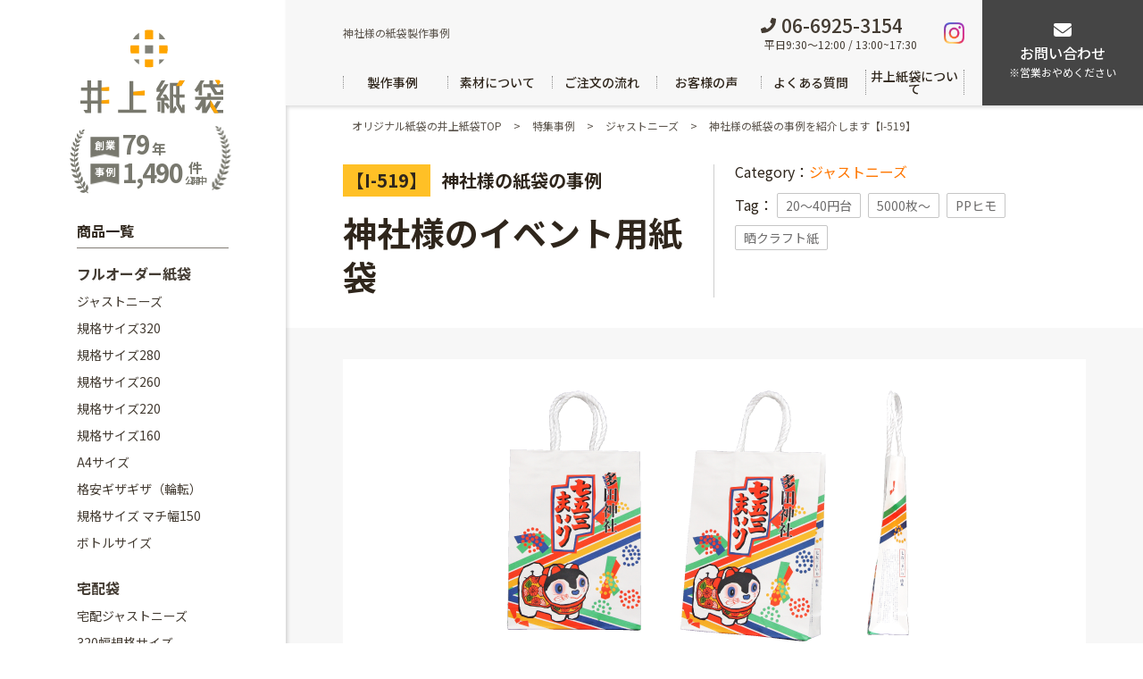

--- FILE ---
content_type: text/html; charset=UTF-8
request_url: https://ino-ue.jp/special/contents_519.php
body_size: 22960
content:
<!DOCTYPE html>
<html lang="ja">

<head>

  <!--各種計測コード-->
  <script>
    window._cq = window._cq || [];

    function _cc() {
      _cq.push(arguments);
    }
    _cc('load', '0333', '0010');
  </script>

  <!-- Google Tag Manager -->
  <script>
    (function(w, d, s, l, i) {
      w[l] = w[l] || [];
      w[l].push({
        'gtm.start': new Date().getTime(),
        event: 'gtm.js'
      });
      var f = d.getElementsByTagName(s)[0],
        j = d.createElement(s),
        dl = l != 'dataLayer' ? '&l=' + l : '';
      j.async = true;
      j.src =
        'https://www.googletagmanager.com/gtm.js?id=' + i + dl;
      f.parentNode.insertBefore(j, f);
    })(window, document, 'script', 'dataLayer', 'GTM-T3JZM9N');
  </script>
  <!-- End Google Tag Manager -->

  <!-- Google Tag Manager -->
  <script>
    (function(w, d, s, l, i) {
      w[l] = w[l] || [];
      w[l].push({
        'gtm.start': new Date().getTime(),
        event: 'gtm.js'
      });
      var f = d.getElementsByTagName(s)[0],
        j = d.createElement(s),
        dl = l != 'dataLayer' ? '&l=' + l : '';
      j.async = true;
      j.src =
        'https://www.googletagmanager.com/gtm.js?id=' + i + dl;
      f.parentNode.insertBefore(j, f);
    })(window, document, 'script', 'dataLayer', 'GTM-MHBR4LD');
  </script>
  <!-- End Google Tag Manager -->

  <meta charset="UTF-8">
  <meta name="viewport" content="width=device-width, initial-scale=1.0, maximum-scale=1, user-scalable=no">
  <meta http-equiv="X-UA-Compatible" content="IE=edge">
  <meta name="format-detection" content="telephone=no">
  <meta name="thumbnail" content="https://ino-ue.jp/wp/wp-content/uploads/2020/08/thum01.png" />

  <link rel="stylesheet" href="https://ino-ue.jp/wp/wp-content/themes/ino-ue/css/top2021.css?1410">
  <link rel="stylesheet" href="https://ino-ue.jp/wp/wp-content/themes/ino-ue/css/category2021.css?2217">
  <link rel="stylesheet" href="https://ino-ue.jp/wp/wp-content/themes/ino-ue/css/beginners_guide.css">
    <link rel="stylesheet" href="https://ino-ue.jp/wp/wp-content/themes/ino-ue/css/scroll-hint.css">
  <link rel="stylesheet" href="https://ino-ue.jp/wp/wp-content/themes/ino-ue/css/page2021.css?2229">
  <link rel="stylesheet" type="text/css" href="https://ino-ue.jp/wp/wp-content/themes/ino-ue/css/slick.css" />
  <link rel="shortcut icon" href="https://ino-ue.jp/wp/wp-content/themes/ino-ue/fv_inoue.png">

    <!--ディスクリプション、キーワード、メタタイトル -->
      <meta name="description" content="" />
    <meta name="keywords" content="" />
    <title>神社様の紙袋製作事例｜井上紙袋 オリジナル紙袋・オーダー手提げ紙袋</title>

  
  <meta name='robots' content='max-image-preview:large' />
	<style>img:is([sizes="auto" i], [sizes^="auto," i]) { contain-intrinsic-size: 3000px 1500px }</style>
	    <script>
        var ajaxurl = 'https://ino-ue.jp/wp/wp-admin/admin-ajax.php';
    </script>
<link rel='stylesheet' id='wp-block-library-css' href='https://ino-ue.jp/wp/wp-includes/css/dist/block-library/style.min.css?ver=6.8.3' type='text/css' media='all' />
<style id='classic-theme-styles-inline-css' type='text/css'>
/*! This file is auto-generated */
.wp-block-button__link{color:#fff;background-color:#32373c;border-radius:9999px;box-shadow:none;text-decoration:none;padding:calc(.667em + 2px) calc(1.333em + 2px);font-size:1.125em}.wp-block-file__button{background:#32373c;color:#fff;text-decoration:none}
</style>
<style id='global-styles-inline-css' type='text/css'>
:root{--wp--preset--aspect-ratio--square: 1;--wp--preset--aspect-ratio--4-3: 4/3;--wp--preset--aspect-ratio--3-4: 3/4;--wp--preset--aspect-ratio--3-2: 3/2;--wp--preset--aspect-ratio--2-3: 2/3;--wp--preset--aspect-ratio--16-9: 16/9;--wp--preset--aspect-ratio--9-16: 9/16;--wp--preset--color--black: #000000;--wp--preset--color--cyan-bluish-gray: #abb8c3;--wp--preset--color--white: #ffffff;--wp--preset--color--pale-pink: #f78da7;--wp--preset--color--vivid-red: #cf2e2e;--wp--preset--color--luminous-vivid-orange: #ff6900;--wp--preset--color--luminous-vivid-amber: #fcb900;--wp--preset--color--light-green-cyan: #7bdcb5;--wp--preset--color--vivid-green-cyan: #00d084;--wp--preset--color--pale-cyan-blue: #8ed1fc;--wp--preset--color--vivid-cyan-blue: #0693e3;--wp--preset--color--vivid-purple: #9b51e0;--wp--preset--gradient--vivid-cyan-blue-to-vivid-purple: linear-gradient(135deg,rgba(6,147,227,1) 0%,rgb(155,81,224) 100%);--wp--preset--gradient--light-green-cyan-to-vivid-green-cyan: linear-gradient(135deg,rgb(122,220,180) 0%,rgb(0,208,130) 100%);--wp--preset--gradient--luminous-vivid-amber-to-luminous-vivid-orange: linear-gradient(135deg,rgba(252,185,0,1) 0%,rgba(255,105,0,1) 100%);--wp--preset--gradient--luminous-vivid-orange-to-vivid-red: linear-gradient(135deg,rgba(255,105,0,1) 0%,rgb(207,46,46) 100%);--wp--preset--gradient--very-light-gray-to-cyan-bluish-gray: linear-gradient(135deg,rgb(238,238,238) 0%,rgb(169,184,195) 100%);--wp--preset--gradient--cool-to-warm-spectrum: linear-gradient(135deg,rgb(74,234,220) 0%,rgb(151,120,209) 20%,rgb(207,42,186) 40%,rgb(238,44,130) 60%,rgb(251,105,98) 80%,rgb(254,248,76) 100%);--wp--preset--gradient--blush-light-purple: linear-gradient(135deg,rgb(255,206,236) 0%,rgb(152,150,240) 100%);--wp--preset--gradient--blush-bordeaux: linear-gradient(135deg,rgb(254,205,165) 0%,rgb(254,45,45) 50%,rgb(107,0,62) 100%);--wp--preset--gradient--luminous-dusk: linear-gradient(135deg,rgb(255,203,112) 0%,rgb(199,81,192) 50%,rgb(65,88,208) 100%);--wp--preset--gradient--pale-ocean: linear-gradient(135deg,rgb(255,245,203) 0%,rgb(182,227,212) 50%,rgb(51,167,181) 100%);--wp--preset--gradient--electric-grass: linear-gradient(135deg,rgb(202,248,128) 0%,rgb(113,206,126) 100%);--wp--preset--gradient--midnight: linear-gradient(135deg,rgb(2,3,129) 0%,rgb(40,116,252) 100%);--wp--preset--font-size--small: 13px;--wp--preset--font-size--medium: 20px;--wp--preset--font-size--large: 36px;--wp--preset--font-size--x-large: 42px;--wp--preset--spacing--20: 0.44rem;--wp--preset--spacing--30: 0.67rem;--wp--preset--spacing--40: 1rem;--wp--preset--spacing--50: 1.5rem;--wp--preset--spacing--60: 2.25rem;--wp--preset--spacing--70: 3.38rem;--wp--preset--spacing--80: 5.06rem;--wp--preset--shadow--natural: 6px 6px 9px rgba(0, 0, 0, 0.2);--wp--preset--shadow--deep: 12px 12px 50px rgba(0, 0, 0, 0.4);--wp--preset--shadow--sharp: 6px 6px 0px rgba(0, 0, 0, 0.2);--wp--preset--shadow--outlined: 6px 6px 0px -3px rgba(255, 255, 255, 1), 6px 6px rgba(0, 0, 0, 1);--wp--preset--shadow--crisp: 6px 6px 0px rgba(0, 0, 0, 1);}:where(.is-layout-flex){gap: 0.5em;}:where(.is-layout-grid){gap: 0.5em;}body .is-layout-flex{display: flex;}.is-layout-flex{flex-wrap: wrap;align-items: center;}.is-layout-flex > :is(*, div){margin: 0;}body .is-layout-grid{display: grid;}.is-layout-grid > :is(*, div){margin: 0;}:where(.wp-block-columns.is-layout-flex){gap: 2em;}:where(.wp-block-columns.is-layout-grid){gap: 2em;}:where(.wp-block-post-template.is-layout-flex){gap: 1.25em;}:where(.wp-block-post-template.is-layout-grid){gap: 1.25em;}.has-black-color{color: var(--wp--preset--color--black) !important;}.has-cyan-bluish-gray-color{color: var(--wp--preset--color--cyan-bluish-gray) !important;}.has-white-color{color: var(--wp--preset--color--white) !important;}.has-pale-pink-color{color: var(--wp--preset--color--pale-pink) !important;}.has-vivid-red-color{color: var(--wp--preset--color--vivid-red) !important;}.has-luminous-vivid-orange-color{color: var(--wp--preset--color--luminous-vivid-orange) !important;}.has-luminous-vivid-amber-color{color: var(--wp--preset--color--luminous-vivid-amber) !important;}.has-light-green-cyan-color{color: var(--wp--preset--color--light-green-cyan) !important;}.has-vivid-green-cyan-color{color: var(--wp--preset--color--vivid-green-cyan) !important;}.has-pale-cyan-blue-color{color: var(--wp--preset--color--pale-cyan-blue) !important;}.has-vivid-cyan-blue-color{color: var(--wp--preset--color--vivid-cyan-blue) !important;}.has-vivid-purple-color{color: var(--wp--preset--color--vivid-purple) !important;}.has-black-background-color{background-color: var(--wp--preset--color--black) !important;}.has-cyan-bluish-gray-background-color{background-color: var(--wp--preset--color--cyan-bluish-gray) !important;}.has-white-background-color{background-color: var(--wp--preset--color--white) !important;}.has-pale-pink-background-color{background-color: var(--wp--preset--color--pale-pink) !important;}.has-vivid-red-background-color{background-color: var(--wp--preset--color--vivid-red) !important;}.has-luminous-vivid-orange-background-color{background-color: var(--wp--preset--color--luminous-vivid-orange) !important;}.has-luminous-vivid-amber-background-color{background-color: var(--wp--preset--color--luminous-vivid-amber) !important;}.has-light-green-cyan-background-color{background-color: var(--wp--preset--color--light-green-cyan) !important;}.has-vivid-green-cyan-background-color{background-color: var(--wp--preset--color--vivid-green-cyan) !important;}.has-pale-cyan-blue-background-color{background-color: var(--wp--preset--color--pale-cyan-blue) !important;}.has-vivid-cyan-blue-background-color{background-color: var(--wp--preset--color--vivid-cyan-blue) !important;}.has-vivid-purple-background-color{background-color: var(--wp--preset--color--vivid-purple) !important;}.has-black-border-color{border-color: var(--wp--preset--color--black) !important;}.has-cyan-bluish-gray-border-color{border-color: var(--wp--preset--color--cyan-bluish-gray) !important;}.has-white-border-color{border-color: var(--wp--preset--color--white) !important;}.has-pale-pink-border-color{border-color: var(--wp--preset--color--pale-pink) !important;}.has-vivid-red-border-color{border-color: var(--wp--preset--color--vivid-red) !important;}.has-luminous-vivid-orange-border-color{border-color: var(--wp--preset--color--luminous-vivid-orange) !important;}.has-luminous-vivid-amber-border-color{border-color: var(--wp--preset--color--luminous-vivid-amber) !important;}.has-light-green-cyan-border-color{border-color: var(--wp--preset--color--light-green-cyan) !important;}.has-vivid-green-cyan-border-color{border-color: var(--wp--preset--color--vivid-green-cyan) !important;}.has-pale-cyan-blue-border-color{border-color: var(--wp--preset--color--pale-cyan-blue) !important;}.has-vivid-cyan-blue-border-color{border-color: var(--wp--preset--color--vivid-cyan-blue) !important;}.has-vivid-purple-border-color{border-color: var(--wp--preset--color--vivid-purple) !important;}.has-vivid-cyan-blue-to-vivid-purple-gradient-background{background: var(--wp--preset--gradient--vivid-cyan-blue-to-vivid-purple) !important;}.has-light-green-cyan-to-vivid-green-cyan-gradient-background{background: var(--wp--preset--gradient--light-green-cyan-to-vivid-green-cyan) !important;}.has-luminous-vivid-amber-to-luminous-vivid-orange-gradient-background{background: var(--wp--preset--gradient--luminous-vivid-amber-to-luminous-vivid-orange) !important;}.has-luminous-vivid-orange-to-vivid-red-gradient-background{background: var(--wp--preset--gradient--luminous-vivid-orange-to-vivid-red) !important;}.has-very-light-gray-to-cyan-bluish-gray-gradient-background{background: var(--wp--preset--gradient--very-light-gray-to-cyan-bluish-gray) !important;}.has-cool-to-warm-spectrum-gradient-background{background: var(--wp--preset--gradient--cool-to-warm-spectrum) !important;}.has-blush-light-purple-gradient-background{background: var(--wp--preset--gradient--blush-light-purple) !important;}.has-blush-bordeaux-gradient-background{background: var(--wp--preset--gradient--blush-bordeaux) !important;}.has-luminous-dusk-gradient-background{background: var(--wp--preset--gradient--luminous-dusk) !important;}.has-pale-ocean-gradient-background{background: var(--wp--preset--gradient--pale-ocean) !important;}.has-electric-grass-gradient-background{background: var(--wp--preset--gradient--electric-grass) !important;}.has-midnight-gradient-background{background: var(--wp--preset--gradient--midnight) !important;}.has-small-font-size{font-size: var(--wp--preset--font-size--small) !important;}.has-medium-font-size{font-size: var(--wp--preset--font-size--medium) !important;}.has-large-font-size{font-size: var(--wp--preset--font-size--large) !important;}.has-x-large-font-size{font-size: var(--wp--preset--font-size--x-large) !important;}
:where(.wp-block-post-template.is-layout-flex){gap: 1.25em;}:where(.wp-block-post-template.is-layout-grid){gap: 1.25em;}
:where(.wp-block-columns.is-layout-flex){gap: 2em;}:where(.wp-block-columns.is-layout-grid){gap: 2em;}
:root :where(.wp-block-pullquote){font-size: 1.5em;line-height: 1.6;}
</style>
<link rel='stylesheet' id='contact-form-7-css' href='https://ino-ue.jp/wp/wp-content/plugins/contact-form-7/includes/css/styles.css?ver=6.1.1' type='text/css' media='all' />
<link rel="https://api.w.org/" href="https://ino-ue.jp/wp-json/" /><link rel="EditURI" type="application/rsd+xml" title="RSD" href="https://ino-ue.jp/wp/xmlrpc.php?rsd" />
<meta name="generator" content="WordPress 6.8.3" />
<link rel="canonical" href="https://ino-ue.jp/special/contents_519.php" />
<link rel='shortlink' href='https://ino-ue.jp/?p=17220' />
<link rel="alternate" title="oEmbed (JSON)" type="application/json+oembed" href="https://ino-ue.jp/wp-json/oembed/1.0/embed?url=https%3A%2F%2Fino-ue.jp%2Fspecial%2Fcontents_519.php" />
<link rel="alternate" title="oEmbed (XML)" type="text/xml+oembed" href="https://ino-ue.jp/wp-json/oembed/1.0/embed?url=https%3A%2F%2Fino-ue.jp%2Fspecial%2Fcontents_519.php&#038;format=xml" />
<noscript><style>.lazyload[data-src]{display:none !important;}</style></noscript><style>.lazyload{background-image:none !important;}.lazyload:before{background-image:none !important;}</style>
  <!-- TETORI tag ino-ue.jp -->
  <script>
    (function(w, d, s, u) {
      // TAG VERSION 1.00
      if (w._wsq_init_flg) {
        return false;
      }
      w._wsq_init_flg = true;
      _wsq = w._wsq || (_wsq = []);
      _wsq.push(['init', u, 1638]);
      _wsq.push(['domain', 'ino-ue.jp']);
      var a = d.createElement(s);
      a.async = 1;
      a.charset = 'UTF-8';
      a.src = 'https://cdn.' + u + '/share/js/tracking.js';
      var b = d.getElementsByTagName(s)[0];
      b.parentNode.insertBefore(a, b);
    })(window, document, 'script', 'tetori.link');
  </script>

  <!-- Ptengine Tag -->
  <script src="https://js.ptengine.jp/46adfcb3.js"></script>
  <!-- End Ptengine Tag -->
</head>

<body class="wp-singular special-template-default single single-special postid-17220 wp-theme-ino-ue" style="display:none;">

  <!-- Google Tag Manager (noscript) -->
  <noscript><iframe src="https://www.googletagmanager.com/ns.html?id=GTM-T3JZM9N" height="0" width="0" style="display:none;visibility:hidden"></iframe></noscript>
  <!-- End Google Tag Manager (noscript) -->

  <!-- Google Tag Manager (noscript) -->
  <noscript><iframe src="https://www.googletagmanager.com/ns.html?id=GTM-MHBR4LD" height="0" width="0" style="display:none;visibility:hidden"></iframe></noscript>
  <!-- End Google Tag Manager (noscript) -->

  <script type="text/javascript">
    if (!window._pt_sp_2) {
      window._pt_lt = new Date().getTime();
      window._pt_sp_2 = [];
      _pt_sp_2.push("setAccount,616d455c");
      var _protocol = (("https:" == document.location.protocol) ? " https://" : " http://");
      (function() {
        var atag = document.createElement("script");
        atag.type = "text/javascript";
        atag.async = true;
        atag.src = _protocol + "js.ptengine.jp/616d455c.js";
        var s = document.getElementsByTagName("script")[0];
        s.parentNode.insertBefore(atag, s);
      })();
    }
  </script>

  <div class="top2021_contents">

    <header class="top2021_contents_spMenu">
      <div class="top2021_contents_spMenu_close">
        <img src="[data-uri]" alt="閉じる" data-src="https://ino-ue.jp/wp/wp-content/themes/ino-ue/images/top2021/icon_sp3.svg" decoding="async" class="lazyload"><noscript><img src="https://ino-ue.jp/wp/wp-content/themes/ino-ue/images/top2021/icon_sp3.svg" alt="閉じる" data-eio="l"></noscript>
      </div>
      <nav class="nav">

  <a href="https://ino-ue.jp/">
    HOME
  </a>

  <div class="nav_cate">
    商品一覧<img class="arr lazyload" src="[data-uri]" alt="" data-src="https://ino-ue.jp/wp/wp-content/themes/ino-ue/images/top2021/icon_arr_d.svg" decoding="async"><noscript><img class="arr" src="https://ino-ue.jp/wp/wp-content/themes/ino-ue/images/top2021/icon_arr_d.svg" alt="" data-eio="l"></noscript>
  </div>
  <div class="nav_cate_contents">
    <h3>ーフルオーダー紙袋<img class="arr lazyload" src="[data-uri]" alt="" data-src="https://ino-ue.jp/wp/wp-content/themes/ino-ue/images/top2021/icon_arr_d.svg" decoding="async"><noscript><img class="arr" src="https://ino-ue.jp/wp/wp-content/themes/ino-ue/images/top2021/icon_arr_d.svg" alt="" data-eio="l"></noscript></h3>
    <ul>
      <li>
        <a href="https://ino-ue.jp/justneedsfullorder.php">
          <img src="[data-uri]" alt="ピンクの持ち手のあるベージュの紙袋" data-src="https://ino-ue.jp/wp/wp-content/themes/ino-ue/images/top2021/icon_sp1.png" decoding="async" class="lazyload" data-eio-rwidth="69" data-eio-rheight="58"><noscript><img src="https://ino-ue.jp/wp/wp-content/themes/ino-ue/images/top2021/icon_sp1.png" alt="ピンクの持ち手のあるベージュの紙袋" data-eio="l"></noscript>
          ジャスト<br>ニーズ</a>
      </li>
      <li>
        <a href="https://ino-ue.jp/kikakusize320.php">
          <img src="[data-uri]" alt="取っ手のついた黄色の紙袋" data-src="https://ino-ue.jp/wp/wp-content/themes/ino-ue/images/top2021/icon_sp13.png" decoding="async" class="lazyload" data-eio-rwidth="64" data-eio-rheight="70"><noscript><img src="https://ino-ue.jp/wp/wp-content/themes/ino-ue/images/top2021/icon_sp13.png" alt="取っ手のついた黄色の紙袋" data-eio="l"></noscript>
          規格サイズ320</a>
      </li>
      <li>
        <a href="https://ino-ue.jp/kikakusize280.php">
          <img src="[data-uri]" alt="取っ手のついた水色の紙袋" data-src="https://ino-ue.jp/wp/wp-content/themes/ino-ue/images/top2021/icon_sp14.png" decoding="async" class="lazyload" data-eio-rwidth="64" data-eio-rheight="70"><noscript><img src="https://ino-ue.jp/wp/wp-content/themes/ino-ue/images/top2021/icon_sp14.png" alt="取っ手のついた水色の紙袋" data-eio="l"></noscript>
          規格サイズ280</a>
      </li>
      <li>
        <a href="https://ino-ue.jp/kikakusize260.php">
          <img src="[data-uri]" alt="取っ手のついたミントグリーン色の紙袋" data-src="https://ino-ue.jp/wp/wp-content/themes/ino-ue/images/top2021/icon_sp15.png" decoding="async" class="lazyload" data-eio-rwidth="64" data-eio-rheight="70"><noscript><img src="https://ino-ue.jp/wp/wp-content/themes/ino-ue/images/top2021/icon_sp15.png" alt="取っ手のついたミントグリーン色の紙袋" data-eio="l"></noscript>
          規格サイズ260</a>
      </li>
      <li>
        <a href="https://ino-ue.jp/kikakusize220.php">
          <img src="[data-uri]" alt="取っ手のついた黄色の紙袋" data-src="https://ino-ue.jp/wp/wp-content/themes/ino-ue/images/top2021/icon_sp16.png" decoding="async" class="lazyload" data-eio-rwidth="64" data-eio-rheight="70"><noscript><img src="https://ino-ue.jp/wp/wp-content/themes/ino-ue/images/top2021/icon_sp16.png" alt="取っ手のついた黄色の紙袋" data-eio="l"></noscript>
          規格サイズ220</a>
      </li>
      <li>
        <a href="https://ino-ue.jp/kikakusize160.php">
          <img src="[data-uri]" alt="取っ手のついた白色の紙袋" data-src="https://ino-ue.jp/wp/wp-content/themes/ino-ue/images/top2021/icon_sp17.png" decoding="async" class="lazyload" data-eio-rwidth="64" data-eio-rheight="70"><noscript><img src="https://ino-ue.jp/wp/wp-content/themes/ino-ue/images/top2021/icon_sp17.png" alt="取っ手のついた白色の紙袋" data-eio="l"></noscript>
          規格サイズ160</a>
      </li>
      <li>
        <a href="https://ino-ue.jp/a4size.php">
          <img src="[data-uri]" alt="ファイルが入るサイズの淡いミントグリーンと水色の紙袋1枚ずつ" data-src="https://ino-ue.jp/wp/wp-content/themes/ino-ue/images/top2021/icon_sp3.png" decoding="async" class="lazyload" data-eio-rwidth="87" data-eio-rheight="62"><noscript><img src="https://ino-ue.jp/wp/wp-content/themes/ino-ue/images/top2021/icon_sp3.png" alt="ファイルが入るサイズの淡いミントグリーンと水色の紙袋1枚ずつ" data-eio="l"></noscript>
          A4サイズ</a>
      </li>
      <li>
        <a href="https://ino-ue.jp/gizacut/">
          <img src="[data-uri]" alt="持ち手付き紙袋" data-src="https://ino-ue.jp/wp/wp-content/themes/ino-ue/images/top2021/icon_sp4.png" decoding="async" class="lazyload" data-eio-rwidth="79" data-eio-rheight="71"><noscript><img src="https://ino-ue.jp/wp/wp-content/themes/ino-ue/images/top2021/icon_sp4.png" alt="持ち手付き紙袋" data-eio="l"></noscript>
          格安ギザギザ<br>（輪転）</a>
      </li>
      <li>
        <a href="https://ino-ue.jp/kikakusize260.php">
          <img src="[data-uri]" alt="食パン、弁当、紙袋のセット" data-src="https://ino-ue.jp/wp/wp-content/themes/ino-ue/images/top2021/icon_sp19.png" decoding="async" class="lazyload" data-eio-rwidth="73" data-eio-rheight="87"><noscript><img src="https://ino-ue.jp/wp/wp-content/themes/ino-ue/images/top2021/icon_sp19.png" alt="食パン、弁当、紙袋のセット" data-eio="l"></noscript>
          規格サイズ<br>マチ幅150</a>
      </li>
      <li>
        <a href="https://ino-ue.jp/bottlepage.php">
          <img src="[data-uri]" alt="ワインボトル収納可能なクラフト紙とデザイン紙袋が1枚ずつ" data-src="https://ino-ue.jp/wp/wp-content/themes/ino-ue/images/top2021/icon_sp5.png" decoding="async" class="lazyload" data-eio-rwidth="74" data-eio-rheight="87"><noscript><img src="https://ino-ue.jp/wp/wp-content/themes/ino-ue/images/top2021/icon_sp5.png" alt="ワインボトル収納可能なクラフト紙とデザイン紙袋が1枚ずつ" data-eio="l"></noscript>
          ボトル<br>サイズ</a>
      </li>
      <li>
        <a href="https://ino-ue.jp/colorcraft.php">
          <img src="[data-uri]" alt="緑と黄色の紙袋" data-src="https://ino-ue.jp/wp/wp-content/themes/ino-ue/images/top2021/icon_sp18.png" decoding="async" class="lazyload" data-eio-rwidth="64" data-eio-rheight="70"><noscript><img src="https://ino-ue.jp/wp/wp-content/themes/ino-ue/images/top2021/icon_sp18.png" alt="緑と黄色の紙袋" data-eio="l"></noscript>
          カラー<br>クラフト</a>
      </li>
    </ul>
    <h3>ー宅配袋<img class="arr lazyload" src="[data-uri]" alt="" data-src="https://ino-ue.jp/wp/wp-content/themes/ino-ue/images/top2021/icon_arr_d.svg" decoding="async"><noscript><img class="arr" src="https://ino-ue.jp/wp/wp-content/themes/ino-ue/images/top2021/icon_arr_d.svg" alt="" data-eio="l"></noscript></h3>
    <ul>
      <li>
        <a href="https://ino-ue.jp/delivery_fullorder/">
          <img src="[data-uri]" alt="デニム柄の紙袋と「SALADIST」ロゴ入りの紙袋の画像小" data-src="https://ino-ue.jp/wp/wp-content/themes/ino-ue/images/top2021/icon_sp7.png" decoding="async" class="lazyload" data-eio-rwidth="90" data-eio-rheight="74"><noscript><img src="https://ino-ue.jp/wp/wp-content/themes/ino-ue/images/top2021/icon_sp7.png" alt="デニム柄の紙袋と「SALADIST」ロゴ入りの紙袋の画像小" data-eio="l"></noscript>
          宅配<br>ジャストニーズ</a>
      </li>
      <li>
        <a href="https://ino-ue.jp/320kikakuorder/">
          <img src="[data-uri]" alt="HARIMITSUと記載のある紙袋" data-src="https://ino-ue.jp/wp/wp-content/themes/ino-ue/images/top2021/icon_sp8.png" decoding="async" class="lazyload" data-eio-rwidth="90" data-eio-rheight="74"><noscript><img src="https://ino-ue.jp/wp/wp-content/themes/ino-ue/images/top2021/icon_sp8.png" alt="HARIMITSUと記載のある紙袋" data-eio="l"></noscript>
          320幅<br>規格サイズ</a>
      </li>
    </ul>
    <h3>ー既製品紙袋（ロゴなし）<img class="arr lazyload" src="[data-uri]" alt="" data-src="https://ino-ue.jp/wp/wp-content/themes/ino-ue/images/top2021/icon_arr_d.svg" decoding="async"><noscript><img class="arr" src="https://ino-ue.jp/wp/wp-content/themes/ino-ue/images/top2021/icon_arr_d.svg" alt="" data-eio="l"></noscript></h3>
    <ul>
      <li>
        <a href="https://ino-ue.jp/craft.php">
          <img src="[data-uri]" alt="水色とグレーの紙袋1枚ずつ" data-src="https://ino-ue.jp/wp/wp-content/themes/ino-ue/images/top2021/icon_sp9.png" decoding="async" class="lazyload" data-eio-rwidth="90" data-eio-rheight="74"><noscript><img src="https://ino-ue.jp/wp/wp-content/themes/ino-ue/images/top2021/icon_sp9.png" alt="水色とグレーの紙袋1枚ずつ" data-eio="l"></noscript>
          A4カラー<br>クラフト</a>
      </li>
      <li>
        <a href="https://ino-ue.jp/plahandle.php">
          <img src="[data-uri]" alt="レッド、ネイビー、グレー、ホワイト、ブラックの5色の紙袋" data-src="https://ino-ue.jp/wp/wp-content/themes/ino-ue/images/top2021/icon_sp10.png" decoding="async" class="lazyload" data-eio-rwidth="90" data-eio-rheight="74"><noscript><img src="https://ino-ue.jp/wp/wp-content/themes/ino-ue/images/top2021/icon_sp10.png" alt="レッド、ネイビー、グレー、ホワイト、ブラックの5色の紙袋" data-eio="l"></noscript>
          グロス<br>ラミネート</a>
      </li>
      <li>
        <a href="https://ino-ue.jp/good.php">
          <img src="[data-uri]" alt="茶色、白、黒の3色の紙袋" data-src="https://ino-ue.jp/wp/wp-content/themes/ino-ue/images/top2021/icon_sp11.png" decoding="async" class="lazyload" data-eio-rwidth="90" data-eio-rheight="74"><noscript><img src="https://ino-ue.jp/wp/wp-content/themes/ino-ue/images/top2021/icon_sp11.png" alt="茶色、白、黒の3色の紙袋" data-eio="l"></noscript>
          マット<br>ラミネート</a>
      </li>
      <li>
        <a href="https://ino-ue.jp/friendly.php">
          <img src="[data-uri]" alt="クラフト紙製の持ち手付きロゴ入り紙袋" data-src="https://ino-ue.jp/wp/wp-content/themes/ino-ue/images/top2021/icon_sp12.png" decoding="async" class="lazyload" data-eio-rwidth="40" data-eio-rheight="83"><noscript><img src="https://ino-ue.jp/wp/wp-content/themes/ino-ue/images/top2021/icon_sp12.png" alt="クラフト紙製の持ち手付きロゴ入り紙袋" data-eio="l"></noscript>
          クラフト紙</a>
      </li>
    </ul>
  </div>

  <a href="https://ino-ue.jp/special.php">
    製作事例
  </a>

  <a href="https://ino-ue.jp/material_column/">
    素材の種類と選び方
  </a>

  <a href="https://ino-ue.jp/flow/">
    ご注文の流れ
  </a>

  <a href="https://ino-ue.jp/process.php">
    入稿方法について
  </a>

  <a href="https://ino-ue.jp/faq/">
    よくある質問
  </a>

  <a href="https://ino-ue.jp/company.php">
    井上紙袋について
  </a>

<!--  <div class="nav_qa">-->
<!--    Q&A<img class="arr lazyload" src="[data-uri]" alt="" data-src="http://--!--/images/top2021/icon_arr_d.svg" decoding="async"><noscript><img class="arr" src="--><!--/images/top2021/icon_arr_d.svg" alt="" data-eio="l"></noscript>-->
<!--  </div>-->
<!--  <div class="nav_qa_contents">-->
<!--    <ul>-->
<!--      <li>-->
<!--        <a href="--><!--">よくあるご質問</a>-->
<!--      </li>-->
<!--      <li>-->
<!--        <a href="--><!--">紙袋のギモン解決（コラム）</a>-->
<!--      </li>-->
<!--    </ul>-->
<!--  </div>-->

<!--  <div class="nav_about">-->
<!--    井上紙袋について<img class="arr lazyload" src="[data-uri]" alt="" data-src="http://--!--/images/top2021/icon_arr_d.svg" decoding="async"><noscript><img class="arr" src="--><!--/images/top2021/icon_arr_d.svg" alt="" data-eio="l"></noscript>-->
<!--  </div>-->
<!--  <div class="nav_about_contents">-->
<!--    <ul>-->
<!--      <li>-->
<!--        <a href="--><!--">会社概要</a>-->
<!--      </li>-->
<!--      <li>-->
<!--        <a href="--><!--">特定商取引法に基づく表記</a>-->
<!--      </li>-->
<!--      <li>-->
<!--        <a href="--><!--">環境への配慮</a>-->
<!--      </li>-->
<!--      <li>-->
<!--        <a href="--><!--">当社の強み・特徴</a>-->
<!--      </li>-->
<!--    </ul>-->
<!--  </div>-->

<!--  <a class="nav_price" href="--><!--#top2021_priceBlock">-->
<!--    お支払い・送料・納期-->
<!--  </a>-->

<!--  <div class="nav_co">-->
<!--    便利なコンテンツ<img class="arr lazyload" src="[data-uri]" alt="" data-src="http://--!--/images/top2021/icon_arr_d.svg" decoding="async"><noscript><img class="arr" src="--><!--/images/top2021/icon_arr_d.svg" alt="" data-eio="l"></noscript>-->
<!--  </div>-->
<!--  <div class="nav_co_contents">-->
<!--    <ul>-->
<!--      <li>-->
<!--        <a href="--><!--">紙袋の基礎知識</a>-->
<!--      </li>-->
<!--      <li>-->
<!--        <a href="--><!--">紙・紐・加工をかしこく選ぶ！</a>-->
<!--      </li>-->
<!--      <li>-->
<!--        <a href="--><!--">紙袋を激安で作る方法</a>-->
<!--      </li>-->
<!--      <li>-->
<!--        <a href="--><!--">紙袋なにがどれだけ入るか大検証</a>-->
<!--      </li>-->
<!--      <li>-->
<!--        <a href="--><!--">紙袋のギモン解決</a>-->
<!--      </li>-->
<!--      <li>-->
<!--        <a href="--><!--">紙袋と印刷の用語集</a>-->
<!--      </li>-->
<!--      <li>-->
<!--        <a href="--><!--">紙袋とエコ問題についてできる話</a>-->
<!--      </li>-->
<!--      <li>-->
<!--        <a href="--><!--">業種別おすすめ紙袋</a>-->
<!--      </li>-->
<!--      <li>-->
<!--        <a href="--><!--">簡単１分！紙袋のタイプ診断</a>-->
<!--      </li>-->
<!--      <li>-->
<!--        <a href="--><!--">紙袋デザイン講座</a>-->
<!--      </li>-->
<!--      <li>-->
<!--        <a href="--><!--">イノウエPRマガジン</a>-->
<!--      </li>-->
<!--      <li>-->
<!--        <a href="--><!--">デザイン入稿の手順</a>-->
<!--      </li>-->
<!--      <li>-->
<!--        <a href="--><!--/images/pr/order_book.pdf">オーダーbookプレゼント</a>-->
<!--      </li>-->
<!--      <li>-->
<!--        <a href="--><!--">イノウエYouTubeデビュー！</a>-->
<!--      </li>-->
<!--      <li>-->
<!--        <a href="--><!--">イノウエがよくわかる動画</a>-->
<!--      </li>-->
<!--      <li>-->
<!--        <a href="--><!--">イノウエがよくわかるマンガ</a>-->
<!--      </li>-->
<!--    </ul>-->
<!--  </div>-->

</nav>      <div class="top2021_contents_spMenu_contact" href="https://ino-ue.jp/contact/">
        <img src="[data-uri]" alt="" data-src="https://ino-ue.jp/wp/wp-content/themes/ino-ue/images/top2021/icon_mail2.svg" decoding="async" class="lazyload"><noscript><img src="https://ino-ue.jp/wp/wp-content/themes/ino-ue/images/top2021/icon_mail2.svg" alt="" data-eio="l"></noscript>お問い合わせ<span>※営業おやめください</span>
      </div>
      <div class="top2021_contents_spMenu_bottom">
        <div class="left_block">
          <div class="top2021_contents_spMenu_tel">
            <a href="tel:0669253154"><img src="[data-uri]" alt="" data-src="https://ino-ue.jp/wp/wp-content/themes/ino-ue/images/top2021/icon_tel.svg" decoding="async" class="lazyload"><noscript><img src="https://ino-ue.jp/wp/wp-content/themes/ino-ue/images/top2021/icon_tel.svg" alt="" data-eio="l"></noscript>06-6925-3154</a>
          </div>
          <p class="top2021_contents_spMenu_time">
            平日9:30～12:00 / 13:00~17:30
          </p>
        </div>
        <a class="icon_insta" href="https://www.instagram.com/inoue_kamibukuro/" target="_blank">
          <img src="[data-uri]" alt="Instagramロゴ" data-src="https://ino-ue.jp/wp/wp-content/themes/ino-ue/images/top2021/icon_insta2.png" decoding="async" class="lazyload" data-eio-rwidth="35" data-eio-rheight="35"><noscript><img src="https://ino-ue.jp/wp/wp-content/themes/ino-ue/images/top2021/icon_insta2.png" alt="Instagramロゴ" data-eio="l"></noscript>
        </a>
      </div>

    </header>

    <main class="top2021_contents_main ">

      <header class="top2021_contents_header">
        <a class="logo" href="https://ino-ue.jp/">
          <img src="[data-uri]" alt="井上紙袋" data-src="https://ino-ue.jp/wp/wp-content/themes/ino-ue/images/top2021/logo1.svg" decoding="async" class="lazyload"><noscript><img src="https://ino-ue.jp/wp/wp-content/themes/ino-ue/images/top2021/logo1.svg" alt="井上紙袋" data-eio="l"></noscript>
        </a>
        <div class="contact" href="https://ino-ue.jp/contact/">
          <img src="[data-uri]" alt="" data-src="https://ino-ue.jp/wp/wp-content/themes/ino-ue/images/top2021/icon_mail2.svg" decoding="async" class="lazyload"><noscript><img src="https://ino-ue.jp/wp/wp-content/themes/ino-ue/images/top2021/icon_mail2.svg" alt="" data-eio="l"></noscript>お問い合わせ<span>※営業おやめください</span>
        </div>
        <div class="top">
          <h1 class="ttl">神社様の紙袋製作事例</h1>
          <div class="tel">
            <a href="tel:0669253154"><img src="[data-uri]" alt="" data-src="https://ino-ue.jp/wp/wp-content/themes/ino-ue/images/top2021/icon_tel.svg" decoding="async" class="lazyload"><noscript><img src="https://ino-ue.jp/wp/wp-content/themes/ino-ue/images/top2021/icon_tel.svg" alt="" data-eio="l"></noscript>06-6925-3154</a><br>
            <p class="time">平日9:30～12:00 / 13:00~17:30</p>
          </div>
          <a class="icon_insta" href="https://www.instagram.com/inoue_kamibukuro/" target="_blank">
            <img src="[data-uri]" alt="Instagramロゴ" data-src="https://ino-ue.jp/wp/wp-content/themes/ino-ue/images/top2021/icon_insta2.png" decoding="async" class="lazyload" data-eio-rwidth="35" data-eio-rheight="35"><noscript><img src="https://ino-ue.jp/wp/wp-content/themes/ino-ue/images/top2021/icon_insta2.png" alt="Instagramロゴ" data-eio="l"></noscript>
          </a>
        </div>
        <nav class="nav">
  <a href="https://ino-ue.jp/special.php">
    製作事例
  </a>
  <a href="https://ino-ue.jp/material_column/">
    素材について
  </a>
  <a href="https://ino-ue.jp/flow/">
    ご注文の流れ
  </a>
  <a href="https://ino-ue.jp/interview/">
    お客様の声
  </a>
  <a href="https://ino-ue.jp/faq/">
    よくある質問
  </a>
  <a href="https://ino-ue.jp/company.php">
    井上紙袋について
  </a>
</nav>      </header>

      <header class="top2021_contents_fixedHeader">
        <nav class="nav">
  <a href="https://ino-ue.jp/special.php">
    製作事例
  </a>
  <a href="https://ino-ue.jp/material_column/">
    素材について
  </a>
  <a href="https://ino-ue.jp/flow/">
    ご注文の流れ
  </a>
  <a href="https://ino-ue.jp/interview/">
    お客様の声
  </a>
  <a href="https://ino-ue.jp/faq/">
    よくある質問
  </a>
  <a href="https://ino-ue.jp/company.php">
    井上紙袋について
  </a>
</nav>      </header>

      <div class="top2021_contents_emp"></div>

      <header class="top2021_contents_spHeader">
        <a class="top2021_contents_spHeader_tel" href="tel:0669253154">
          <img src="[data-uri]" alt="" data-src="https://ino-ue.jp/wp/wp-content/themes/ino-ue/images/top2021/icon_sp1.svg" decoding="async" class="lazyload"><noscript><img src="https://ino-ue.jp/wp/wp-content/themes/ino-ue/images/top2021/icon_sp1.svg" alt="" data-eio="l"></noscript>
        </a>
        <a class="top2021_contents_spHeader_logo" href="https://ino-ue.jp/">
          <img src="[data-uri]" alt="井上紙袋" data-src="https://ino-ue.jp/wp/wp-content/themes/ino-ue/images/top2021/logo1.svg" decoding="async" class="lazyload"><noscript><img src="https://ino-ue.jp/wp/wp-content/themes/ino-ue/images/top2021/logo1.svg" alt="井上紙袋" data-eio="l"></noscript>
        </a>
        <a class="top2021_contents_spHeader_menu">
          <img src="[data-uri]" alt="メニュー" data-src="https://ino-ue.jp/wp/wp-content/themes/ino-ue/images/top2021/icon_sp2.svg" decoding="async" class="lazyload"><noscript><img src="https://ino-ue.jp/wp/wp-content/themes/ino-ue/images/top2021/icon_sp2.svg" alt="メニュー" data-eio="l"></noscript>
        </a>
      </header>

      <h1 class="top2021_contents_spTtl">
        神社様の紙袋製作事例      </h1>

      <img class="top2021_contents_open lazyload" src="[data-uri]" alt="メニュー" data-src="https://ino-ue.jp/wp/wp-content/themes/ino-ue/images/top2021/icon_menu.svg" decoding="async"><noscript><img class="top2021_contents_open" src="https://ino-ue.jp/wp/wp-content/themes/ino-ue/images/top2021/icon_menu.svg" alt="メニュー" data-eio="l"></noscript>
      <img class="top2021_contents_close lazyload" src="[data-uri]" alt="閉じる" data-src="https://ino-ue.jp/wp/wp-content/themes/ino-ue/images/top2021/icon_close.svg" decoding="async"><noscript><img class="top2021_contents_close" src="https://ino-ue.jp/wp/wp-content/themes/ino-ue/images/top2021/icon_close.svg" alt="閉じる" data-eio="l"></noscript>

      <div class="top2021_contents_mainInner">
<div class="case_single_page">

  <div class="breadcrumbsBlock">
    <div class="breadcrumbs" typeof="BreadcrumbList" vocab="http://schema.org/">
  <!-- Breadcrumb NavXT 7.4.1 -->
<span property="itemListElement" typeof="ListItem"><a property="item" typeof="WebPage" title="Go to オリジナル紙袋・オーダー手提げ袋の印刷・制作なら井上紙袋|井上工業所." href="https://ino-ue.jp" class="home"><span property="name">オリジナル紙袋の井上紙袋TOP</span></a><meta property="position" content="1"></span> &gt; <span property="itemListElement" typeof="ListItem"><a property="item" typeof="WebPage" title="Go to 特集事例." href="https://ino-ue.jp/special.php" class="archive post-special-archive"><span property="name">特集事例</span></a><meta property="position" content="2"></span> &gt; <span property="itemListElement" typeof="ListItem"><a property="item" typeof="WebPage" title="Go to the ジャストニーズ 特集事例カテゴリー archives." href="https://ino-ue.jp/special/special_cat/justneedsfullorder" class="taxonomy special_cat"><span property="name">ジャストニーズ</span></a><meta property="position" content="3"></span> &gt; <span property="itemListElement" typeof="ListItem"><span property="name">神社様の紙袋の事例を紹介します【I-519】</span><meta property="position" content="4"></span></div>  </div>

  <section class="topSection">
    <div class="topSection__ttl">
            <h2 class="sm">
        <span class="num">【I-519】</span>神社様の紙袋の事例      </h2>
      <h3 class="lg">
        神社様のイベント用紙袋      </h3>
    </div>
    <div class="topSection__contents">
      Category：<a href="https://ino-ue.jp/special/special_cat/justneedsfullorder" class="category">ジャストニーズ</a>      <br>
      <br>Tag：
      <a href="https://ino-ue.jp/special/special_tag/20_40yen" class="tag">20～40円台</a>　<a href="https://ino-ue.jp/special/special_tag/5000sheets" class="tag">5000枚〜</a>　<a href="https://ino-ue.jp/special/special_tag/string_pp" class="tag">PPヒモ</a>　<a href="https://ino-ue.jp/special/special_tag/paper_sara" class="tag">晒クラフト紙</a>　    </div>
  </section>

  
  
  <main class="mainContents">
    <img class="mainContents__image lazyload" src="[data-uri]" alt="" data-src="https://ino-ue.jp/wp/wp-content/uploads/2019/02/621_main-2.png" decoding="async" data-eio-rwidth="640" data-eio-rheight="340"><noscript><img class="mainContents__image" src="https://ino-ue.jp/wp/wp-content/uploads/2019/02/621_main-2.png" alt="" data-eio="l"></noscript>    <p class="mainContents__lead">
      50年以上前から国の史跡にも指定され、更には兵庫県の重要文化財ともなっている、たいへん由緒正しき神社様の紙袋事例です。
年間たくさんのお祭りが開催されているようですが、今回は七五三詣専用の紙袋のようです。
祈祷された方へお守りやお札、絵馬などを授与するために使用されるのでしょう。
こだわりのジャストニーズフルオーダーで製作しました。    </p>
    <h3 class="mainContents__ttl bd">
      お子様受けバツグンのポップな紙袋    </h3>
    <div class="mainContents__imageBlock">
      <div class="left lazyload" style="" data-back="https://ino-ue.jp/wp/wp-content/uploads/2018/09/621_01.jpg">
      </div>
      <div class="right">
        <div class="image">
          <img src="[data-uri]" alt="" data-src="https://ino-ue.jp/wp/wp-content/uploads/2018/09/621_02.jpg" decoding="async" class="lazyload" data-eio-rwidth="295" data-eio-rheight="180"><noscript><img src="https://ino-ue.jp/wp/wp-content/uploads/2018/09/621_02.jpg" alt="" data-eio="l"></noscript>
        </div>
        <div class="image">
          <img src="[data-uri]" alt="" data-src="https://ino-ue.jp/wp/wp-content/uploads/2018/09/621_03.jpg" decoding="async" class="lazyload" data-eio-rwidth="140" data-eio-rheight="145"><noscript><img src="https://ino-ue.jp/wp/wp-content/uploads/2018/09/621_03.jpg" alt="" data-eio="l"></noscript>
        </div>
        <div class="image">
          <img src="[data-uri]" alt="" data-src="https://ino-ue.jp/wp/wp-content/uploads/2018/09/621_04.jpg" decoding="async" class="lazyload" data-eio-rwidth="140" data-eio-rheight="145"><noscript><img src="https://ino-ue.jp/wp/wp-content/uploads/2018/09/621_04.jpg" alt="" data-eio="l"></noscript>
        </div>
      </div>
    </div>
    <p class="mainContents__text">
      さすがは専用に製作された紙袋だけあって、誰もが一目で七五三まいりと分かるデザインです。
お子様が主役の行事ですから、神社様が本来もつ厳かな雰囲気を押し出すというよりも、カラフルに彩られてポップで楽しげな印象を優先に仕上げられています。
しかしサイド部分には、しっかりと七五三まいりの由来を記し、親御さんへの気遣いも忘れてはいません。
印刷は表裏・サイド・底すべて違うグラフィックを入れたとしても金額は変わらないので、例えば企業理念や会社URLなどを裏面に入れても良いですね。    </p>

    <!-- 用紙/紐/加工 -->
        <div class="material_block">
      <p class="material_ttl">
        使用した用紙について
      </p>
      <div class="info">
        <div class="image">
          <img src="[data-uri]" alt="" data-src="https://ino-ue.jp/wp/wp-content/uploads/2018/09/621_05.jpg" decoding="async" class="lazyload" data-eio-rwidth="305" data-eio-rheight="230"><noscript><img src="https://ino-ue.jp/wp/wp-content/uploads/2018/09/621_05.jpg" alt="" data-eio="l"></noscript>
        </div>
        <div class="detail">
          <h4 class="material_header">
            紙らしい手触りが魅力の晒クラフト紙          </h4>
          <p>
            柔らかく優しい紙本来の手触りがある晒クラフト紙を選ばれました。<br />
洋紙ではありますが、どこか和紙のような温かみが感じられるので、和風のイメージがある業者様から特に人気です。<br />
コート紙などに比べると4色を表現するのに最適とは言えませんが、それでもこの素材の与える独特な印象を求めてこちらを選ばれる方が多くいます。          </p>
        </div>
      </div>
    </div>
    
        <div class="material_block">
      <p class="material_ttl">
        使用した提げ手紐と取り付け方
      </p>
      <div class="info">
        <div class="image">
          <img src="[data-uri]" alt="" data-src="https://ino-ue.jp/wp/wp-content/uploads/2018/09/621_06.jpg" decoding="async" class="lazyload" data-eio-rwidth="305" data-eio-rheight="230"><noscript><img src="https://ino-ue.jp/wp/wp-content/uploads/2018/09/621_06.jpg" alt="" data-eio="l"></noscript>
        </div>
        <div class="detail">
          <h4 class="material_header">
            耐久性・耐水性が高く野外でも安心のPPヒモ          </h4>
          <p>
            PPヒモは、最も安価でコストパフォーマンスが優れている紐です。<br />
荷造り用の紐だけあって耐久性はピカイチなので、お子様が引っ張っても振り回しても簡単には壊れません。<br />
また七五三は雨天でも決行されることの多い行事です。<br />
水濡れにも強いので、野外での使用が予想される場合などにオススメでしょう。          </p>
        </div>
      </div>
    </div>
    
    
    <!-- スペック -->
    <section class="spec_section">
      <h3 class="spec_section__ttl">
        この商品のスペック
      </h3>
      <div class="spec_section__contents">
        <dl class="table">
          <dt>カテゴリー</dt>
          <dd>ジャストニーズフルオーダー</dd>
          <dt>業種</dt>
          <dd>神社</dd>
          <dt>都道府県</dt>
          <dd>兵庫県</dd>
          <dt>枚数</dt>
          <dd>5000枚</dd>
          <dt>製品単価／枚</dt>
          <dd>40円台〜</dd>
          <dt>用紙</dt>
          <dd>晒クラフト紙100g/㎡</dd>
          <dt>サイズ</dt>
          <dd>幅215×マチ65×高さ290mm</dd>
          <dt>印刷</dt>
          <dd>4色</dd>
          <dt>表面処理</dt>
          <dd>なし</dd>
          <dt>提げ手</dt>
          <dd>PPヒモ</dd>
          <dt>オプション</dt>
          <dd>なし</dd>
          <dt>運賃送料</dt>
          <dd>無料</dd>
                  </dl>
        <div class="image">
          <img src="[data-uri]" alt=""  data-src="https://ino-ue.jp/wp/wp-content/uploads/2018/09/621_08.png" decoding="async" class="lazyload" data-eio-rwidth="240" data-eio-rheight="325"><noscript><img src="https://ino-ue.jp/wp/wp-content/uploads/2018/09/621_08.png" alt="" class="" data-eio="l"></noscript>
        </div>
      </div>
      <p class="spec_section__caution">
        参考単価は過去生産時の製品単価となります。<br>
        原材料・輸送費等の変動に伴い現状単価と多少異なる場合がございます。<br>
        詳しい製品単価についてはお問合せ下さい。
      </p>
    </section>

    <div class="onepoint_block">
      <h4 class="onepoint_block__ttl">
        制作のワンポイントアドバイス
      </h4>
      <p class="onepoint_block__text">
        ジャストニーズフルオーダーでも単価40円台～と驚きの低価格に収まりました。<br />
秘訣はやはりまとまった枚数でのご注文をいただけたことでしょう。<br />
またこだわる部分とコストを下げる部分でメリハリを付けた素材のチョイスがポイントです。<br />
ぜひ<a href="http://ino-ue.jp/special_cat/justneedsfullorder">他のフルオーダー事例</a>と見比べてみてください。      </p>
    </div>

  </main>

  <!-- カテゴリオーダーバナー -->
  <div class="order_bnr_block">
    <div class="catPage">
      <h3 class="header_pattern_02">
        神社様にご利用頂いた商品はこちら
      </h3>
      <section class="topSection">
  <div class="topSection__spBlock">
    <p class="catch">
      100%自由設計。工夫次第で安くなる！
    </p>
    <p class="ttl">
      ジャストニーズ
    </p>
    <p class="des">
      入れるもののサイズにぴったり合わせて作るならこちら。素材や印刷加工もフルカスタマイズ可能です。
    </p>
    <ul class="tag">
      <li>
        最小ロット500枚～
      </li>
      <li>
        21～35営業日で発送
      </li>
      <li>
        送料無料
      </li>
    </ul>
    <p class="caution_text">※繁忙期は納期が変わる場合がございます</p>
  </div>
  <div class="topSection__slider">
    <p class="specText">
      幅×マチ×高さ　すべて自由
    </p>
    <div class="main">
      <div class="ele">
        <img src="[data-uri]" alt="紙袋,ジャストニーズ" data-src="https://ino-ue.jp/wp/wp-content/themes/ino-ue/images/category2021/slider_jn1@2x.jpg" decoding="async" class="lazyload" data-eio-rwidth="1040" data-eio-rheight="1040"><noscript><img src="https://ino-ue.jp/wp/wp-content/themes/ino-ue/images/category2021/slider_jn1@2x.jpg" alt="紙袋,ジャストニーズ" data-eio="l"></noscript>
      </div>
      <div class="ele">
        <img src="[data-uri]" alt="紙袋,ジャストニーズ" data-src="https://ino-ue.jp/wp/wp-content/themes/ino-ue/images/category2021/slider_jn2@2x.jpg" decoding="async" class="lazyload" data-eio-rwidth="1040" data-eio-rheight="1040"><noscript><img src="https://ino-ue.jp/wp/wp-content/themes/ino-ue/images/category2021/slider_jn2@2x.jpg" alt="紙袋,ジャストニーズ" data-eio="l"></noscript>
      </div>
      <div class="ele">
        <img src="[data-uri]" alt="紙袋,ジャストニーズ" data-src="https://ino-ue.jp/wp/wp-content/themes/ino-ue/images/category2021/gif_jn1.gif" decoding="async" class="lazyload" data-eio-rwidth="520" data-eio-rheight="520"><noscript><img src="https://ino-ue.jp/wp/wp-content/themes/ino-ue/images/category2021/gif_jn1.gif" alt="紙袋,ジャストニーズ" data-eio="l"></noscript>
      </div>
      <div class="ele">
        <img src="[data-uri]" alt="紙袋,ジャストニーズ" data-src="https://ino-ue.jp/wp/wp-content/themes/ino-ue/images/category2021/gif_jn2.gif" decoding="async" class="lazyload" data-eio-rwidth="520" data-eio-rheight="520"><noscript><img src="https://ino-ue.jp/wp/wp-content/themes/ino-ue/images/category2021/gif_jn2.gif" alt="紙袋,ジャストニーズ" data-eio="l"></noscript>
      </div>
    </div>
    <div class="thumb">
      <div class="ele">
        <img src="[data-uri]" alt="紙袋,ジャストニーズ" data-src="https://ino-ue.jp/wp/wp-content/themes/ino-ue/images/category2021/slider_jn1@2x.jpg" decoding="async" class="lazyload" data-eio-rwidth="1040" data-eio-rheight="1040"><noscript><img src="https://ino-ue.jp/wp/wp-content/themes/ino-ue/images/category2021/slider_jn1@2x.jpg" alt="紙袋,ジャストニーズ" data-eio="l"></noscript>
      </div>
      <div class="ele">
        <img src="[data-uri]" alt="紙袋,ジャストニーズ" data-src="https://ino-ue.jp/wp/wp-content/themes/ino-ue/images/category2021/slider_jn2@2x.jpg" decoding="async" class="lazyload" data-eio-rwidth="1040" data-eio-rheight="1040"><noscript><img src="https://ino-ue.jp/wp/wp-content/themes/ino-ue/images/category2021/slider_jn2@2x.jpg" alt="紙袋,ジャストニーズ" data-eio="l"></noscript>
      </div>
      <div class="ele">
        <img src="[data-uri]" alt="紙袋,ジャストニーズ" data-src="https://ino-ue.jp/wp/wp-content/themes/ino-ue/images/category2021/gif_jn1.gif" decoding="async" class="lazyload" data-eio-rwidth="520" data-eio-rheight="520"><noscript><img src="https://ino-ue.jp/wp/wp-content/themes/ino-ue/images/category2021/gif_jn1.gif" alt="紙袋,ジャストニーズ" data-eio="l"></noscript>
      </div>
      <div class="ele">
        <img src="[data-uri]" alt="紙袋,ジャストニーズ" data-src="https://ino-ue.jp/wp/wp-content/themes/ino-ue/images/category2021/gif_jn2.gif" decoding="async" class="lazyload" data-eio-rwidth="520" data-eio-rheight="520"><noscript><img src="https://ino-ue.jp/wp/wp-content/themes/ino-ue/images/category2021/gif_jn2.gif" alt="紙袋,ジャストニーズ" data-eio="l"></noscript>
      </div>
    </div>
  </div>
  <div class="topSection__detail">
    <p class="catch">
      100%自由設計。工夫次第で安くなる！
    </p>
    <p class="ttl">
      ジャストニーズ
    </p>
    <p class="des">
      入れるもののサイズにぴったり合わせて作るならこちら。素材や印刷加工もフルカスタマイズ可能です。
    </p>
    <ul class="tag">
      <li>
        最小ロット500枚～
      </li>
      <li>
        21～35営業日で発送
      </li>
      <li>
        送料無料
      </li>
    </ul>
    <p class="caution_text">※繁忙期は納期が変わる場合がございます</p>
    <ul class="feature">
      <li>
        <img src="[data-uri]" alt="紙袋,ジャストニーズ" data-src="https://ino-ue.jp/wp/wp-content/themes/ino-ue/images/category2021/icon_feature1.svg" decoding="async" class="lazyload"><noscript><img src="https://ino-ue.jp/wp/wp-content/themes/ino-ue/images/category2021/icon_feature1.svg" alt="紙袋,ジャストニーズ" data-eio="l"></noscript>
        サイズ
      </li>
      <li>
        <img src="[data-uri]" alt="紙袋,ジャストニーズ" data-src="https://ino-ue.jp/wp/wp-content/themes/ino-ue/images/category2021/icon_feature2.svg" decoding="async" class="lazyload"><noscript><img src="https://ino-ue.jp/wp/wp-content/themes/ino-ue/images/category2021/icon_feature2.svg" alt="紙袋,ジャストニーズ" data-eio="l"></noscript>
        紙
      </li>
      <li>
        <img src="[data-uri]" alt="紙袋,ジャストニーズ" data-src="https://ino-ue.jp/wp/wp-content/themes/ino-ue/images/category2021/icon_feature3.svg" decoding="async" class="lazyload"><noscript><img src="https://ino-ue.jp/wp/wp-content/themes/ino-ue/images/category2021/icon_feature3.svg" alt="紙袋,ジャストニーズ" data-eio="l"></noscript>
        印刷
      </li>
      <li>
        <img src="[data-uri]" alt="紙袋,ジャストニーズ" data-src="https://ino-ue.jp/wp/wp-content/themes/ino-ue/images/category2021/icon_feature4.svg" decoding="async" class="lazyload"><noscript><img src="https://ino-ue.jp/wp/wp-content/themes/ino-ue/images/category2021/icon_feature4.svg" alt="紙袋,ジャストニーズ" data-eio="l"></noscript>
        箔押し
      </li>
      <li>
        <img src="[data-uri]" alt="紙袋,ジャストニーズ" data-src="https://ino-ue.jp/wp/wp-content/themes/ino-ue/images/category2021/icon_feature5.svg" decoding="async" class="lazyload"><noscript><img src="https://ino-ue.jp/wp/wp-content/themes/ino-ue/images/category2021/icon_feature5.svg" alt="紙袋,ジャストニーズ" data-eio="l"></noscript>
        紐
      </li>
      <li>
        <img src="[data-uri]" alt="紙袋,ジャストニーズ" data-src="https://ino-ue.jp/wp/wp-content/themes/ino-ue/images/category2021/icon_feature6.svg" decoding="async" class="lazyload"><noscript><img src="https://ino-ue.jp/wp/wp-content/themes/ino-ue/images/category2021/icon_feature6.svg" alt="紙袋,ジャストニーズ" data-eio="l"></noscript>
        表面加工
      </li>
    </ul>
    <p class="spec">
      【サイズの指定】縦、横、マチのサイズが指定できます<br>
      【紙の指定】3種類の用紙から選べます<br>
      【印刷】1色からフルカラー印刷まで。特色指定も可能<br>
      【箔押し】 金箔、銀箔の2色から選べます<br>
      【紐の指定】 8種類の紐から選べます<br>
      【表面加工】PP加工とニス引きから選べます
    </p>
    <a class="btn" href="https://ino-ue.jp/form?category=jnf">
      <img src="[data-uri]" alt="見積もりをとる" data-src="https://ino-ue.jp/wp/wp-content/themes/ino-ue/images/category2021/btn1.svg" decoding="async" class="lazyload"><noscript><img src="https://ino-ue.jp/wp/wp-content/themes/ino-ue/images/category2021/btn1.svg" alt="見積もりをとる" data-eio="l"></noscript>
    </a>
    <a class="link" href="#material_detail">
      素材や詳細はこちら
    </a>
  </div>
</section>    </div>
  </div>

  <!-- 関連記事 -->
  <div class="related_case">
    <h3 class="related_case__ttl bd">
      関連事例
    </h3>
    <ul class="related_case__list">
                    
          <li>
            <a href="https://ino-ue.jp/special/contents_1505.php">
              <div class="bag_image">
                <img src="[data-uri]" alt="" data-src="https://ino-ue.jp/wp/wp-content/uploads/2025/09/645-09.jpg" decoding="async" class="lazyload" data-eio-rwidth="481" data-eio-rheight="650"><noscript><img src="https://ino-ue.jp/wp/wp-content/uploads/2025/09/645-09.jpg" alt="" data-eio="l"></noscript>
              </div>
              <p class="price_block">
                <span class="tanka">単価</span>
                <span class="price">120</span>
                <span class="yen">円台〜</span>
              </p>
              <p class="cat_text">
                ジャストニーズ              </p>
            </a>
          </li>

        
          <li>
            <a href="https://ino-ue.jp/special/contents_1504.php">
              <div class="bag_image">
                <img src="[data-uri]" alt="" data-src="https://ino-ue.jp/wp/wp-content/uploads/2025/08/644-09.jpg" decoding="async" class="lazyload" data-eio-rwidth="481" data-eio-rheight="650"><noscript><img src="https://ino-ue.jp/wp/wp-content/uploads/2025/08/644-09.jpg" alt="" data-eio="l"></noscript>
              </div>
              <p class="price_block">
                <span class="tanka">単価</span>
                <span class="price">160</span>
                <span class="yen">円台〜</span>
              </p>
              <p class="cat_text">
                ジャストニーズ              </p>
            </a>
          </li>

        
          <li>
            <a href="https://ino-ue.jp/special/contents_1497.php">
              <div class="bag_image">
                <img src="[data-uri]" alt="" data-src="https://ino-ue.jp/wp/wp-content/uploads/2025/07/637-09.jpg" decoding="async" class="lazyload" data-eio-rwidth="481" data-eio-rheight="650"><noscript><img src="https://ino-ue.jp/wp/wp-content/uploads/2025/07/637-09.jpg" alt="" data-eio="l"></noscript>
              </div>
              <p class="price_block">
                <span class="tanka">単価</span>
                <span class="price">90</span>
                <span class="yen">円台〜</span>
              </p>
              <p class="cat_text">
                ジャストニーズ              </p>
            </a>
          </li>

        
          <li>
            <a href="https://ino-ue.jp/special/contents_1496.php">
              <div class="bag_image">
                <img src="[data-uri]" alt="" data-src="https://ino-ue.jp/wp/wp-content/uploads/2025/06/635-09.jpg" decoding="async" class="lazyload" data-eio-rwidth="481" data-eio-rheight="650"><noscript><img src="https://ino-ue.jp/wp/wp-content/uploads/2025/06/635-09.jpg" alt="" data-eio="l"></noscript>
              </div>
              <p class="price_block">
                <span class="tanka">単価</span>
                <span class="price">50</span>
                <span class="yen">円台〜</span>
              </p>
              <p class="cat_text">
                ジャストニーズ              </p>
            </a>
          </li>

                    </ul>
  </div>

  
  <div class="specialCategoryBlock">
  <h2 class="specialCategoryBlock__ttl">
    オーダーカテゴリーから絞り込む
  </h2>
  <ul class="specialCategoryBlock__tab">
    <li id="tab_cat_1" class="active">
      フルオーダー紙袋
    </li>
    <li id="tab_cat_2">
      宅配袋
    </li>
  </ul>
  <div class="specialCategoryBlock__contents" id="tab_cat_1_contents">
    <a href="https://ino-ue.jp/special_cat/justneedsfullorder/">
      ジャストニーズ
    </a>
    <a href="https://ino-ue.jp/special_cat/kikaku160/">
      規格サイズ160
    </a>
    <a href="https://ino-ue.jp/special_cat/kikaku220/">
      規格サイズ220
    </a>
    <a href="https://ino-ue.jp/special_cat/kikaku260/">
      規格サイズ260
    </a>
    <a href="https://ino-ue.jp/special_cat/kikaku280/">
      規格サイズ280
    </a>
    <a href="https://ino-ue.jp/special_cat/kikaku320/">
      規格サイズ320
    </a>
    <a href="https://ino-ue.jp/special_cat/a4size/">
      A4サイズ
    </a>
    <a href="https://ino-ue.jp/special_cat/bottlesize/">
      ボトル対応サイズ
    </a>
    <a href="https://ino-ue.jp/special_cat/gizacut/">
      格安ギザギザ
    </a>
  </div>
  <div class="specialCategoryBlock__contents" id="tab_cat_2_contents">
    <a href="https://ino-ue.jp/special_cat/delivery_fullorder/">
      宅配ジャストニーズ
    </a>
  </div>
  </div>
  <form class="specialSearchBlock" action="/ino2/result" method="get" id="bottomBlock">
  <h2 class="specialSearchBlock__ttl">
    詳細を指定して検索する
  </h2>
  <p class="specialSearchBlock__caution">
    ※検索結果がうまく表示されない場合は、「条件をクリア」をクリックしてください
  </p>
  <div class="specialSearchBlock__contents">
    <p class="ttl">
      オーダーカテゴリー
    </p>
    <div class="ele">
      <p class="ele__ttl">
        フルオーダー紙袋
      </p>
      <div class="result_cat">
        <input type="radio" id="kikakusize320" name="search_category" value="規格サイズ320">
        <div class="radio_card">
          <label for="kikakusize320">
            規格サイズ320
          </label>
        </div>
        <input type="radio" id="kikakusize280" name="search_category" value="規格サイズ280">
        <div class="radio_card">
          <label for="kikakusize280">
            規格サイズ280
          </label>
        </div>
        <input type="radio" id="kikakusize260" name="search_category" value="規格サイズ260">
        <div class="radio_card">
          <label for="kikakusize260">
            規格サイズ260
          </label>
        </div>
        <input type="radio" id="kikakusize220" name="search_category" value="規格サイズ220">
        <div class="radio_card">
          <label for="kikakusize220">
            規格サイズ220
          </label>
        </div>
        <input type="radio" id="kikakusize160" name="search_category" value="規格サイズ160">
        <div class="radio_card">
          <label for="kikakusize160">
            規格サイズ160
          </label>
        </div>
        <input type="radio" id="justneedsfullorder" name="search_category" value="ジャストニーズ">
        <div class="radio_card">
          <label for="justneedsfullorder">
            ジャストニーズ
          </label>
        </div>
        <input type="radio" id="a4size" name="search_category" value="A4サイズ">
        <div class="radio_card">
          <label for="a4size">
            A4サイズ
          </label>
        </div>
        <input type="radio" id="gizacut" name="search_category" value="格安ギザギザ">
        <div class="radio_card">
          <label for="gizacut">
            格安ギザギザ
          </label>
        </div>
        <input type="radio" id="bottlesize" name="search_category" value="ボトル対応サイズ">
        <div class="radio_card">
          <label for="bottlesize">
            ボトル対応サイズ
          </label>
        </div>
      </div>
    </div>
    <div class="ele">
      <p class="ele__ttl">
        宅配袋
      </p>
      <div class="result_cat">
        <input type="radio" id="delivery_fullorder" name="search_category" value="宅配ジャストニーズ">
        <div class="radio_card">
          <label for="delivery_fullorder">
            宅配ジャストニーズ
          </label>
        </div>
      </div>
    </div>
    <p class="ttl">
      仕様など
    </p>
    <div class="ele">
      <p class="ele__ttl">
        制作枚数
      </p>
      <div class="result"></div>
      <div class="result_num">
        <!-- <input type="radio" id="p_300sheets" name="search_tag_sheets" value="〜300枚">
        <div class="radio_card">
          <label for="p_300sheets">
            〜300枚
          </label>
        </div>
        <input type="radio" id="p_500sheets" name="search_tag_sheets" value="〜500枚">
        <div class="radio_card">
          <label for="p_500sheets">
            〜500枚
          </label>
        </div> -->
        <input type="radio" id="p_1000sheets" name="search_tag_sheets" value="〜1000枚">
        <div class="radio_card">
          <label for="p_1000sheets">
            〜1000枚
          </label>
        </div>
        <input type="radio" id="p_4000sheets" name="search_tag_sheets" value="〜4000枚">
        <div class="radio_card">
          <label for="p_4000sheets">
            〜4000枚
          </label>
        </div>
        <input type="radio" id="p_5000sheets" name="search_tag_sheets" value="5000枚〜">
        <div class="radio_card">
          <label for="p_5000sheets">
            5000枚〜
          </label>
        </div>
      </div>
    </div>
    <!-- <div class="ele md">
      <p class="ele__ttl">
        価格帯
      </p>
      <div class="result"></div>
      <div class="result_price">
        <input type="radio" id="p_10yen" name="search_tag_price" value="10円台">
        <div class="radio_card">
          <label for="p_10yen">
            10円台
          </label>
        </div>
        <input type="radio" id="p_20_40yen" name="search_tag_price" value="20～40円台">
        <div class="radio_card">
          <label for="p_20_40yen">
            20～40円台
          </label>
        </div>
        <input type="radio" id="p_50_60yen" name="search_tag_price" value="50～60円台">
        <div class="radio_card">
          <label for="p_50_60yen">
            50～60円台
          </label>
        </div>
        <input type="radio" id="p_70_80yen" name="search_tag_price" value="70～80円台">
        <div class="radio_card">
          <label for="p_70_80yen">
            70～80円台
          </label>
        </div>
        <input type="radio" id="p_90_100yen" name="search_tag_price" value="90～100円台">
        <div class="radio_card">
          <label for="p_90_100yen">
            90～100円台
          </label>
        </div>
        <input type="radio" id="p_110_150yen" name="search_tag_price" value="110～150円台">
        <div class="radio_card">
          <label for="p_110_150yen">
            110～150円台
          </label>
        </div>
        <input type="radio" id="p_160yen" name="search_tag_price" value="160円台〜">
        <div class="radio_card">
          <label for="p_160yen">
            160円台〜
          </label>
        </div>
      </div>
    </div> -->
    <input type="submit" value="この条件で絞り込む" class="submitBtn">
<!--    <p class="moreBtn">-->
<!--      詳細をもっと表示-->
<!--      <img src="[data-uri]" alt="" data-src="http://--!--/images/case/icon_arr_3.svg" decoding="async" class="lazyload"><noscript><img src="--><!--/images/case/icon_arr_3.svg" alt="" data-eio="l"></noscript>-->
<!--    </p>-->
    <div class="reloadBtn">
      条件をクリア
    </div>
  </div>
</form>

<section class="specialTagListSection">
  <h2 class="specialTagListSection__ttl">
    タグで一発検索
  </h2>
  <div class="ele">
    <p class="ele__ttl">
      カラー
    </p>
    <a href="https://ino-ue.jp/special_tag/white_color" class="tag_color" title="白色の紙袋">
      <span class="bg bd" style="background: #ffffff;"></span>
    </a>
    <a href="https://ino-ue.jp/special_tag/red_color" class="tag_color" title="赤色の紙袋">
      <span class="bg" style="background: #FA0000;"></span>
    </a>
    <a href="https://ino-ue.jp/special_tag/blue_color" class="tag_color" title="青色の紙袋">
      <span class="bg" style="background: #0157CC;"></span>
    </a>
    <a href="https://ino-ue.jp/special_tag/purple_color" class="tag_color" title="紫色の紙袋">
      <span class="bg" style="background: #B240A1;"></span>
    </a>
    <a href="https://ino-ue.jp/special_tag/yellow_color" class="tag_color" title="黄色の紙袋">
      <span class="bg" style="background: #F7F705;"></span>
    </a>
    <a href="https://ino-ue.jp/special_tag/green_color" class="tag_color" title="緑色の紙袋">
      <span class="bg" style="background: #71BE89;"></span>
    </a>
    <a href="https://ino-ue.jp/special_tag/brown_color" class="tag_color" title="茶色の紙袋">
      <span class="bg" style="background: #A07836;"></span>
    </a>
    <a href="https://ino-ue.jp/special_tag/black_color" class="tag_color" title="黒色の紙袋">
      <span class="bg" style="background: #383838;"></span>
    </a>
  </div>
  <div class="ele">
    <p class="ele__ttl">
      業種など
    </p>
    <a href="https://ino-ue.jp/special_tag/apparel" class="tag_text">
      # アパレル
    </a>
    <a href="https://ino-ue.jp/special_tag/realtor" class="tag_text">
      # 不動産会社
    </a>
    <a href="https://ino-ue.jp/special_tag/corporate" class="tag_text">
      # 企業向け
    </a>
    <a href="https://ino-ue.jp/special_tag/beauty" class="tag_text">
      # 美容
    </a>
    <a href="https://ino-ue.jp/special_tag/confectionery" class="tag_text">
      # 菓子店
    </a>
    <a href="https://ino-ue.jp/special_tag/food_business" class="tag_text">
      # 飲食業
    </a>
  </div>
  <div class="ele">
    <p class="ele__ttl">
      用紙の種類
    </p>
    <a href="https://ino-ue.jp/special_tag/paper_kata" class="tag_text">
      # 片艶晒クラフト紙
    </a>
    <a href="https://ino-ue.jp/special_tag/paper_sara" class="tag_text">
      # 晒クラフト紙
    </a>
    <a href="https://ino-ue.jp/special_tag/paper_coat" class="tag_text">
      # コート紙＋グロスPP加工
    </a>
    <a href="https://ino-ue.jp/special_tag/paper_coat" class="tag_text">
      # コート紙＋マットPP加工
    </a>
    <a href="https://ino-ue.jp/special_tag/paper_miz" class="tag_text">
      # 未晒クラフト紙
    </a>
    <a href="https://ino-ue.jp/special_tag/paper_han" class="tag_text">
      # 半晒クラフト紙
    </a>
    <a href="https://ino-ue.jp/special_tag/paper_color" class="tag_text">
      # カラークラフト紙
    </a>
  </div>
  <div class="ele">
    <p class="ele__ttl">
      表面加工の種類
    </p>
    <a href="https://ino-ue.jp/special_tag/surface_pp" class="tag_text">
      # グロスPP加工（ツヤあり）
    </a>
    <a href="https://ino-ue.jp/special_tag/surface_mat" class="tag_text">
      # マットPP加工（ツヤなし）
    </a>
    <a href="https://ino-ue.jp/special_tag/surface_var" class="tag_text">
      # OPニス
    </a>
    <a href="https://ino-ue.jp/special_tag/surface_var" class="tag_text">
      # マットニス
    </a>
    <a href="https://ino-ue.jp/special_tag/surface_silver" class="tag_text">
      # 箔押し
    </a>
  </div>
  <div class="ele">
    <p class="ele__ttl">
      紐の取り付け方
    </p>
    <a href="https://ino-ue.jp/special_tag/type_hall" class="tag_text">
      # 穴タイプ
    </a>
    <a href="https://ino-ue.jp/special_tag/type_ofj" class="tag_text">
      # OFJタイプ
    </a>
    <a href="https://ino-ue.jp/special_tag/string_happy" class="tag_text">
      # ハッピータックタイプ
    </a>
    <a href="https://ino-ue.jp/special_tag/string_kob" class="tag_text">
      # 小判抜き
    </a>
  </div>
  <div class="ele">
    <p class="ele__ttl">
      紐の種類
    </p>
    <a href="https://ino-ue.jp/special_tag/string_kamimaru" class="tag_text">
      # 紙単丸ヒモ
    </a>
    <a href="https://ino-ue.jp/special_tag/string_kami3" class="tag_text">
      # 紙三本ヒモ
    </a>
    <a href="https://ino-ue.jp/special_tag/string_maru" class="tag_text">
      # アクリル丸ヒモ
    </a>
    <a href="https://ino-ue.jp/special_tag/string_hira" class="tag_text">
      # アクリル平ヒモ
    </a>
    <a href="https://ino-ue.jp/special_tag/string_ex" class="tag_text">
      # エクセルフィラメント
    </a>
    <a href="https://ino-ue.jp/special_tag/string_pp" class="tag_text">
      # PPヒモ
    </a>
    <a href="https://ino-ue.jp/special_tag/string_kamihira" class="tag_text">
      # 紙平ヒモ
    </a>
  </div>
</section>

</div>

<section class="top2021_contents_long_interview">
  <div class="ttl">
    <h2>
      お客様インタビュー
    </h2>
    <p>
      お悩みをどのように解決されたか教えていただきました。
    </p>
  </div>
  <ul class="list">
    
          
        <li>
          <a class="ele" href="https://ino-ue.jp/interview/itv_50">
            <div class="image">
              <div class="main lazyload" style="" data-back="https://ino-ue.jp/wp/wp-content/uploads/2023/10/t20231026082025-scaled.jpeg"></div>              <div class="spec lazyload" style="" data-back="https://ino-ue.jp/wp/wp-content/uploads/2023/10/03-230608_gazou_w241h325_dy.jpg"></div>            </div>
            <div class="detail">
              <p class="ttl">
                自社のキャラクターをグッズに役立てた、会話が弾む紙袋              </p>
                              <p class="name">
                  ProGATE株式会社                </p>
                                          <span class="category">
            情報通信業          </span>
            </div>
          </a>
        </li>

      
        <li>
          <a class="ele" href="https://ino-ue.jp/interview/itv_49">
            <div class="image">
              <div class="main lazyload" style="" data-back="https://ino-ue.jp/wp/wp-content/uploads/2023/10/7f80a1455684143306c6e388923e82ca-scaled.jpg"></div>              <div class="spec lazyload" style="" data-back="https://ino-ue.jp/wp/wp-content/uploads/2023/10/02-230929_gazou_w241h325_dy.jpg"></div>            </div>
            <div class="detail">
              <p class="ttl">
                デリケートな製品を安心してリサイクルできる宅配袋              </p>
                              <p class="name">
                  株式会社アヴァンサ                </p>
                                          <span class="category">
            アパレル          </span>
            </div>
          </a>
        </li>

      
        <li>
          <a class="ele" href="https://ino-ue.jp/interview/itv_48">
            <div class="image">
              <div class="main lazyload" style="" data-back="https://ino-ue.jp/wp/wp-content/uploads/2023/10/348634267_146999641609212_9161772340428364492_n.jpg"></div>              <div class="spec lazyload" style="" data-back="https://ino-ue.jp/wp/wp-content/uploads/2023/10/01-230929_gazou_w241h325_dy.jpg"></div>            </div>
            <div class="detail">
              <p class="ttl">
                嘉手納町の人々の想いが詰まった、環境に配慮した紙袋              </p>
                              <p class="name">
                  株式会社WEIR                </p>
                                          <span class="category">
            コミケ・同人          </span>
            </div>
          </a>
        </li>

      
        <li>
          <a class="ele" href="https://ino-ue.jp/interview/itv_47">
            <div class="image">
              <div class="main lazyload" style="" data-back="https://ino-ue.jp/wp/wp-content/uploads/2023/10/7.jpg"></div>              <div class="spec lazyload" style="" data-back="https://ino-ue.jp/wp/wp-content/uploads/2023/10/04-230608_gazou_w241h325_dy.jpg"></div>            </div>
            <div class="detail">
              <p class="ttl">
                お客様が自信をもってプレゼントできる、洗練された紙袋              </p>
                              <p class="name">
                  有限会社柚冬庵                </p>
                                          <span class="category">
            小売業          </span>
            </div>
          </a>
        </li>

          
  </ul>
  <a class="btn" href="https://ino-ue.jp/interview/">
    インタビューをもっと見る
  </a>

</section>
  <section class="top2021_contents_category fadein">
        <div class="ttl">
          <h2>フルオーダー紙袋</h2>
          <p>紙、紐、印刷が選べるオリジナリティの高い紙袋</p>
        </div>
        <div class="list">
          <a class="ele lg" href="https://ino-ue.jp/justneedsfullorder.php">
            <div class="img lazyload" style="" data-back="https://ino-ue.jp/wp/wp-content/themes/ino-ue/images/top2021/cat1.jpg">
<!--              <img src="[data-uri]" alt="人気" data-src="http://--!--/images/top2021/icon_pop2.svg" decoding="async" class="lazyload"><noscript><img src="--><!--/images/top2021/icon_pop2.svg" alt="人気" data-eio="l"></noscript>-->
            </div>
            <div class="detail">
              <h3 class="detail_ttl">ジャストニーズ</h3>
              <p class="des">
                入れる物に合わせてこだわれる自由自在のプラン
              </p>
              <p class="text">
                最小ロット500枚
              </p>
            </div>
          </a>
          <a class="ele lg" href="https://ino-ue.jp/kikakusize320.php">
            <div class="img lazyload" style="" data-back="https://ino-ue.jp/wp/wp-content/themes/ino-ue/images/category2021/cat1.jpg">
<!--              <img src="[data-uri]" alt="小ロット" data-src="http://--!--/images/top2021/icon_pop3.svg" decoding="async" class="lazyload"><noscript><img src="--><!--/images/top2021/icon_pop3.svg" alt="小ロット" data-eio="l"></noscript>-->
            </div>
            <div class="detail">
              <h3 class="detail_ttl">規格サイズ320</h3>
              <p class="des">
                幅とマチが固定。ゆったり大きめサイズ
              </p>
              <p class="text">
                最小ロット300枚
              </p>
            </div>
          </a>
          <a class="ele lg" href="https://ino-ue.jp/kikakusize280.php">
            <div class="img lazyload" style="" data-back="https://ino-ue.jp/wp/wp-content/themes/ino-ue/images/category2021/cat2.jpg">
<!--              <img src="[data-uri]" alt="人気" data-src="http://--!--/images/top2021/icon_pop1.svg" decoding="async" class="lazyload"><noscript><img src="--><!--/images/top2021/icon_pop1.svg" alt="人気" data-eio="l"></noscript>-->
            </div>
            <div class="detail">
              <h3 class="detail_ttl">規格サイズ280</h3>
              <p class="des">
                幅とマチが固定。大きめファイルサイズ
              </p>
              <p class="text">
                最小ロット500枚
              </p>
            </div>
          </a>
          <a class="ele lg" href="https://ino-ue.jp/kikakusize260.php">
            <div class="img lazyload" style="" data-back="https://ino-ue.jp/wp/wp-content/themes/ino-ue/images/top2021/cat17.jpg">
            </div>
            <div class="detail">
              <h3 class="detail_ttl">規格サイズ260</h3>
              <p class="des">
                幅とマチが固定。A4カタログがぴったり
              </p>
              <p class="text">
                最小ロット500枚
              </p>
            </div>
          </a>
          <a class="ele lg" href="https://ino-ue.jp/kikakusize220.php">
            <div class="img lazyload" style="" data-back="https://ino-ue.jp/wp/wp-content/themes/ino-ue/images/category2021/cat4.jpg">
            </div>
            <div class="detail">
              <h3 class="detail_ttl">規格サイズ220</h3>
              <p class="des">
                幅とマチが固定。食品や雑貨におすすめ
              </p>
              <p class="text">
                最小ロット500枚
              </p>
            </div>
          </a>
          <a class="ele lg" href="https://ino-ue.jp/kikakusize160.php">
            <div class="img lazyload" style="" data-back="https://ino-ue.jp/wp/wp-content/themes/ino-ue/images/category2021/cat5.jpg">
            </div>
            <div class="detail">
              <h3 class="detail_ttl">規格サイズ160</h3>
              <p class="des">
                幅とマチが固定。かわいいミニサイズ
              </p>
              <p class="text">
                最小ロット500枚
              </p>
            </div>
          </a>
          <a class="ele lg" href="https://ino-ue.jp/a4size.php">
            <div class="img lazyload" style="" data-back="https://ino-ue.jp/wp/wp-content/themes/ino-ue/images/top2021/cat3.jpg">
            </div>
            <div class="detail">
              <h3 class="detail_ttl">A4サイズ</h3>
              <p class="des">
                書類やカタログに最適！人気の高い規格サイズ
              </p>
              <p class="text">
                最小ロット500枚
              </p>
            </div>
          </a>
          <a class="ele lg" href="https://ino-ue.jp/gizacut/">
            <div class="img lazyload" style="" data-back="https://ino-ue.jp/wp/wp-content/themes/ino-ue/images/top2021/cat16.jpg">
            </div>
            <div class="detail">
              <h3 class="detail_ttl">格安ギザギザ（輪転）</h3>
              <p class="des">
                大量配布・テイクアウト用に。条件次第で10円台～
              </p>
              <p class="text">
                原紙使い切り出来高制
              </p>
            </div>
          </a>
          <a class="ele lg" href="https://ino-ue.jp/kikakusize260.php">
            <div class="img lazyload" style="" data-back="https://ino-ue.jp/wp/wp-content/themes/ino-ue/images/category2021/cat18.jpg">
            </div>
            <div class="detail">
              <h3 class="detail_ttl">規格サイズ マチ幅150</h3>
              <p class="des">
                マチ幅が広いので、持ち帰り弁当や食パンに最良
              </p>
              <p class="text">
                最小ロット500枚
              </p>
            </div>
          </a>
          <a class="ele lg" href="https://ino-ue.jp/bottlepage.php">
            <div class="img lazyload" style="" data-back="https://ino-ue.jp/wp/wp-content/themes/ino-ue/images/top2021/cat5.jpg">
            </div>
            <div class="detail">
              <h3 class="detail_ttl">ボトルサイズ</h3>
              <p class="des">
                ワインや日本酒など瓶に合う、スリムな縦長仕様
              </p>
              <p class="text">
                最小ロット1,000枚
              </p>
            </div>
          </a>
        </div>
      </section>

      <section class="top2021_contents_category fadein">
        <div class="ttl">
          <h2>宅配袋</h2>
          <p>紙、印刷、加工が選べる。ベロ付き、ベロなし、糊の有無も指定OK！</p>
        </div>
        <div class="list">
          <a class="ele lg" href="https://ino-ue.jp/delivery_fullorder/">
            <div class="img lazyload" style="" data-back="https://ino-ue.jp/wp/wp-content/themes/ino-ue/images/top2021/cat7.jpg">
            </div>
            <div class="detail">
              <h3 class="detail_ttl">宅配ジャストニーズ</h3>
              <p class="des">
                好きなサイズを指定。紙、印刷、加工が選べる
              </p>
              <p class="text">
                最小ロット1,000枚
              </p>
            </div>
          </a>
          <a class="ele lg" href="https://ino-ue.jp/320kikakuorder/">
            <div class="img lazyload" style="" data-back="https://ino-ue.jp/wp/wp-content/themes/ino-ue/images/top2021/cat8.jpg">
            </div>
            <div class="detail">
              <h3 class="detail_ttl">320幅規格サイズ</h3>
              <p class="des">
                幅とマチが固定サイズ。高さが選べる宅配袋
              </p>
              <p class="text">
                最小ロット1,000枚
              </p>
            </div>
          </a>
        </div>
      </section>

      <section class="top2021_contents_category fadein">
        <div class="ttl">
          <h2>既製品紙袋（ロゴなし）</h2>
          <p>サイズを確認するだけでOK。翌営業日に出荷の短納期！</p>
        </div>
        <div class="list">
          <a class="ele sm" href="https://ino-ue.jp/plahandle.php">
            <div class="img lazyload" style="" data-back="https://ino-ue.jp/wp/wp-content/themes/ino-ue/images/top2021/cat10.jpg">
            </div>
            <div class="detail">
              <h3 class="detail_ttl">グロスラミネート</h3>
              <p class="des">
                光沢のあるラミネートをかけた高品質な紙袋
              </p>
              <p class="text">
                最小ロット100枚
              </p>
            </div>
          </a>
          <a class="ele sm" href="https://ino-ue.jp/good.php">
            <div class="img lazyload" style="" data-back="https://ino-ue.jp/wp/wp-content/themes/ino-ue/images/top2021/cat11.jpg">
            </div>
            <div class="detail">
              <h3 class="detail_ttl">マットラミネート</h3>
              <p class="des">
                上品な印象のマットラミネートをかけた紙袋
              </p>
              <p class="text">
                最小ロット100枚
              </p>
            </div>
          </a>
          <a class="ele sm" href="https://ino-ue.jp/friendly.php">
            <div class="img lazyload" style="" data-back="https://ino-ue.jp/wp/wp-content/themes/ino-ue/images/top2021/cat12.jpg">
            </div>
            <div class="detail">
              <h3 class="detail_ttl">クラフト紙</h3>
              <p class="des">
                ナチュラルなクラフト紙に紙ヒモを付けた紙袋
              </p>
              <p class="text">
                最小ロット100枚
              </p>
            </div>
          </a>
        </div>
      </section>
	
</div>

</main>

<aside class="top2021_contents_sidebar">
  <a class="logo" href="https://ino-ue.jp/">
    <img src="[data-uri]" alt="井上紙袋" data-src="https://ino-ue.jp/wp/wp-content/themes/ino-ue/images/top2021/logo2.svg" decoding="async" class="lazyload"><noscript><img src="https://ino-ue.jp/wp/wp-content/themes/ino-ue/images/top2021/logo2.svg" alt="井上紙袋" data-eio="l"></noscript>
  </a>
      <div class="emblem">
    <dl class="emblem_list">
      <dt>創業</dt>
      <dd>79<span class="small">年</span></dd>
      <dt>事例</dt>
      <dd>1,490<span class="small">件<span>公開中</span></span></dd>
    </dl>
  </div>
  <div class="top2021_contents_sidebar_block">
    <h2>商品一覧</h2>
    <h3>フルオーダー紙袋</h3>
    <ul>
      <li>
        <a href="https://ino-ue.jp/justneedsfullorder.php">ジャストニーズ</a>
      </li>
      <li>
        <a href="https://ino-ue.jp/kikakusize320.php">規格サイズ320</a>
      </li>
      <li>
        <a href="https://ino-ue.jp/kikakusize280.php">規格サイズ280</a>
      </li>
      <li>
        <a href="https://ino-ue.jp/kikakusize260.php">規格サイズ260</a>
      </li>
      <li>
        <a href="https://ino-ue.jp/kikakusize220.php">規格サイズ220</a>
      </li>
      <li>
        <a href="https://ino-ue.jp/kikakusize160.php">規格サイズ160</a>
      </li>
      <li>
        <a href="https://ino-ue.jp/a4size.php">A4サイズ</a>
      </li>
      <li>
        <a href="https://ino-ue.jp/gizacut/">格安ギザギザ（輪転）</a>
      </li>
      <li>
        <a href="https://ino-ue.jp/kikakusize260.php">規格サイズ マチ幅150</a>
      </li>
      <li>
        <a href="https://ino-ue.jp/bottlepage.php">ボトルサイズ</a>
      </li>
    </ul>
    <h3>宅配袋</h3>
    <ul>
      <li>
        <a href="https://ino-ue.jp/delivery_fullorder/">宅配ジャストニーズ</a>
      </li>
      <li>
        <a href="https://ino-ue.jp/320kikakuorder/">320幅規格サイズ</a>
      </li>
    </ul>
    <h3>既製品紙袋（ロゴなし）</h3>
    <ul>
      <li>
        <a href="https://ino-ue.jp/plahandle.php">グロスラミネートバッグ</a>
      </li>
      <li>
        <a href="https://ino-ue.jp/good.php">マットラミネートバッグ</a>
      </li>
      <li>
        <a href="https://ino-ue.jp/friendly.php">クラフト紙バッグ</a>
      </li>
    </ul>
  </div>
  <div class="top2021_contents_sidebar_block">
    <a class="btn" href="https://ino-ue.jp/estimate/">
      <img class="def lazyload" src="[data-uri]" alt="" data-src="https://ino-ue.jp/wp/wp-content/themes/ino-ue/images/top2021/icon_hatena01.svg" decoding="async"><noscript><img class="def" src="https://ino-ue.jp/wp/wp-content/themes/ino-ue/images/top2021/icon_hatena01.svg" alt="" data-eio="l"></noscript>
      <img class="color lazyload" src="[data-uri]" alt="" data-src="https://ino-ue.jp/wp/wp-content/themes/ino-ue/images/top2021/icon_hatena01b.svg" decoding="async"><noscript><img class="color" src="https://ino-ue.jp/wp/wp-content/themes/ino-ue/images/top2021/icon_hatena01b.svg" alt="" data-eio="l"></noscript>
      紙袋が選べない方へ
    </a>
    <a class="btn" href="https://ino-ue.jp/process.php">
      <img class="def lazyload" src="[data-uri]" alt="" data-src="https://ino-ue.jp/wp/wp-content/themes/ino-ue/images/top2021/icon1.svg" decoding="async"><noscript><img class="def" src="https://ino-ue.jp/wp/wp-content/themes/ino-ue/images/top2021/icon1.svg" alt="" data-eio="l"></noscript>
      <img class="color lazyload" src="[data-uri]" alt="" data-src="https://ino-ue.jp/wp/wp-content/themes/ino-ue/images/top2021/icon1b.svg" decoding="async"><noscript><img class="color" src="https://ino-ue.jp/wp/wp-content/themes/ino-ue/images/top2021/icon1b.svg" alt="" data-eio="l"></noscript>
      入稿方法について
    </a>
    <a class="btn" href="https://ino-ue.jp/material_column/">
      <img class="def lazyload" src="[data-uri]" alt="" data-src="https://ino-ue.jp/wp/wp-content/themes/ino-ue/images/top2021/icon2.svg" decoding="async"><noscript><img class="def" src="https://ino-ue.jp/wp/wp-content/themes/ino-ue/images/top2021/icon2.svg" alt="" data-eio="l"></noscript>
      <img class="color lazyload" src="[data-uri]" alt="" data-src="https://ino-ue.jp/wp/wp-content/themes/ino-ue/images/top2021/icon2b.svg" decoding="async"><noscript><img class="color" src="https://ino-ue.jp/wp/wp-content/themes/ino-ue/images/top2021/icon2b.svg" alt="" data-eio="l"></noscript>
      素材の種類と選び方
    </a>
  </div>
  <div class="top2021_contents_sidebar_block">
    <h2>製作事例</h2>
    <!--
<div class="openListBtn" id="btn1">
      <img src="[data-uri]" alt="" data-src="https://ino-ue.jp/wp/wp-content/themes/ino-ue/images/top2021/icon_arr_r.svg" decoding="async" class="lazyload"><noscript><img src="https://ino-ue.jp/wp/wp-content/themes/ino-ue/images/top2021/icon_arr_r.svg" alt="" data-eio="l"></noscript>単価で見る
    </div>
    <div class="list" id="btn1_open">
      <a href="https://ino-ue.jp/special/special_tag/10yen">10円台</a>
      <a href="https://ino-ue.jp/special/special_tag/20yen">20円台</a>
      <a href="https://ino-ue.jp/special/special_tag/30yen">30円台</a>
      <a href="https://ino-ue.jp/special/special_tag/40yen">40円台</a>
      <a href="https://ino-ue.jp/special/special_tag/50_60yen">50〜60円台</a>
      <a href="https://ino-ue.jp/special/special_tag/70_80yen">70〜80円台</a>
      <a href="https://ino-ue.jp/special/special_tag/90_100yen">90〜100円台</a>
      <a href="https://ino-ue.jp/special/special_tag/110_130yen">110〜130円台</a>
      <a href="https://ino-ue.jp/special/special_tag/140_150yen">140〜150円台</a>
      <a href="https://ino-ue.jp/special/special_tag/160_190yen">160〜190円台</a>
      <a href="https://ino-ue.jp/special/special_tag/200yen">200円〜</a>
    </div>
    -->
    <div class="openListBtn" id="btn2">
      <img src="[data-uri]" alt="" data-src="https://ino-ue.jp/wp/wp-content/themes/ino-ue/images/top2021/icon_arr_r.svg" decoding="async" class="lazyload"><noscript><img src="https://ino-ue.jp/wp/wp-content/themes/ino-ue/images/top2021/icon_arr_r.svg" alt="" data-eio="l"></noscript>用紙で見る
    </div>
    <div class="list" id="btn2_open">
      <a href="https://ino-ue.jp/special/special_tag/paper_miz">未晒クラフト紙</a>
      <a href="https://ino-ue.jp/special/special_tag/paper_sara">晒クラフト紙</a>
      <a href="https://ino-ue.jp/special/special_tag/paper_coat">コート紙</a>
    </div>
    <div class="openListBtn" id="btn3">
      <img src="[data-uri]" alt="" data-src="https://ino-ue.jp/wp/wp-content/themes/ino-ue/images/top2021/icon_arr_r.svg" decoding="async" class="lazyload"><noscript><img src="https://ino-ue.jp/wp/wp-content/themes/ino-ue/images/top2021/icon_arr_r.svg" alt="" data-eio="l"></noscript>表面加工で見る
    </div>
    <div class="list" id="btn3_open">
      <a href="https://ino-ue.jp/special/special_tag/surface_pp">PPグロス加工</a>
      <a href="https://ino-ue.jp/special/special_tag/surface_mat">マットPP加工</a>
      <a href="https://ino-ue.jp/special/special_tag/surface_var">ニス引き</a>
      <a href="https://ino-ue.jp/special/special_tag/surface_silver">箔押し</a>
      <a href="https://ino-ue.jp/special/special_tag/surface_none">表面加工なし</a>
    </div>
    <div class="openListBtn" id="btn4">
      <img src="[data-uri]" alt="" data-src="https://ino-ue.jp/wp/wp-content/themes/ino-ue/images/top2021/icon_arr_r.svg" decoding="async" class="lazyload"><noscript><img src="https://ino-ue.jp/wp/wp-content/themes/ino-ue/images/top2021/icon_arr_r.svg" alt="" data-eio="l"></noscript>製造枚数で見る
    </div>
    <div class="list" id="btn4_open">
      <!--<a href="https://ino-ue.jp/special/special_tag/300sheets">〜300枚</a>-->
      <!--<a href="https://ino-ue.jp/special/special_tag/500sheets">〜500枚</a>-->
      <a href="https://ino-ue.jp/special/special_tag/1000sheets">〜1000枚</a>
      <a href="https://ino-ue.jp/special/special_tag/4000sheets">〜4000枚</a>
      <a href="https://ino-ue.jp/special/special_tag/5000sheets">5000枚〜</a>
    </div>
    <div class="openListBtn" id="btn5">
      <img src="[data-uri]" alt="" data-src="https://ino-ue.jp/wp/wp-content/themes/ino-ue/images/top2021/icon_arr_r.svg" decoding="async" class="lazyload"><noscript><img src="https://ino-ue.jp/wp/wp-content/themes/ino-ue/images/top2021/icon_arr_r.svg" alt="" data-eio="l"></noscript>持ち手の種類で見る
    </div>
    <div class="list" id="btn5_open">
      <a href="https://ino-ue.jp/special/special_tag/string_pp">PPヒモ</a>
      <a href="https://ino-ue.jp/special/special_tag/string_maru">アクリル丸ヒモ</a>
      <a href="https://ino-ue.jp/special/special_tag/string_hira">アクリル平ヒモ</a>
      <a href="https://ino-ue.jp/special/special_tag/string_ex">エクセルフィラメント</a>
      <a href="https://ino-ue.jp/special/special_tag/string_happy">ハッピータック</a>
      <a href="https://ino-ue.jp/special/special_tag/string_kami3">紙三本ヒモ</a>
      <a href="https://ino-ue.jp/special/special_tag/string_kamimaru">紙単丸ヒモ</a>
      <a href="https://ino-ue.jp/special/special_tag/string_kamihira">紙平ヒモ</a>
      <a href="https://ino-ue.jp/special/special_tag/string_kob">小判抜き</a>
    </div>
    <div class="openListBtn" id="btn6">
      <img src="[data-uri]" alt="" data-src="https://ino-ue.jp/wp/wp-content/themes/ino-ue/images/top2021/icon_arr_r.svg" decoding="async" class="lazyload"><noscript><img src="https://ino-ue.jp/wp/wp-content/themes/ino-ue/images/top2021/icon_arr_r.svg" alt="" data-eio="l"></noscript>持ち手の取り付け方法で見る
    </div>
    <div class="list" id="btn6_open">
      <a href="https://ino-ue.jp/special/special_tag/type_ofj">OFJタイプ</a>
      <a href="https://ino-ue.jp/special/special_tag/type_hall">穴タイプ</a>
    </div>
    <div class="openListBtn" id="btn7">
      <img src="[data-uri]" alt="" data-src="https://ino-ue.jp/wp/wp-content/themes/ino-ue/images/top2021/icon_arr_r.svg" decoding="async" class="lazyload"><noscript><img src="https://ino-ue.jp/wp/wp-content/themes/ino-ue/images/top2021/icon_arr_r.svg" alt="" data-eio="l"></noscript>印刷色数で見る
    </div>
    <div class="list" id="btn7_open">
      <a href="https://ino-ue.jp/special/special_tag/single_color">単色</a>
      <a href="https://ino-ue.jp/special/special_tag/two_colors">2色刷り</a>
      <a href="https://ino-ue.jp/special/special_tag/three_colors">3色刷り</a>
      <a href="https://ino-ue.jp/special/special_tag/tag_fullcolor">フルカラー</a>
      <a href="https://ino-ue.jp/special/special_tag/color_beta">ベタ1色</a>
      <a href="https://ino-ue.jp/special/special_tag/color_beta1">ベタ1色＋1色</a>
      <a href="https://ino-ue.jp/special/special_tag/color_beta2">ベタ1色＋2色</a>
    </div>
    <a class="btn" href="https://ino-ue.jp/special.php">
      製作事例一覧へ
    </a>
  </div>
  <div class="top2021_contents_sidebar_block">
    <a class="bnr" href="https://ino-ue.jp/guide">
      <img src="[data-uri]" alt="【業種別】紙袋製作ガイド" data-src="https://ino-ue.jp/wp/wp-content/themes/ino-ue/images/top2021/bnr_1.jpg" decoding="async" class="lazyload" data-eio-rwidth="340" data-eio-rheight="170"><noscript><img src="https://ino-ue.jp/wp/wp-content/themes/ino-ue/images/top2021/bnr_1.jpg" alt="【業種別】紙袋製作ガイド" data-eio="l"></noscript>
    </a>
    <!-- <a class="bnr" href="https://ino-ue.jp/interview/">
      <img src="[data-uri]" alt="お客様インタビュー" data-src="https://ino-ue.jp/wp/wp-content/themes/ino-ue/images/pr/bnr_4.jpg" decoding="async" class="lazyload" data-eio-rwidth="340" data-eio-rheight="170"><noscript><img src="https://ino-ue.jp/wp/wp-content/themes/ino-ue/images/pr/bnr_4.jpg" alt="お客様インタビュー" data-eio="l"></noscript>
    </a> -->
    <a class="bnr" href="https://ino-ue.jp/beginners_guide/">
      <img src="[data-uri]" alt="オリジナル紙袋ビギナーズガイド" data-src="https://ino-ue.jp/wp/wp-content/themes/ino-ue/images/top2021/beginnerguide_banner.svg" decoding="async" class="lazyload"><noscript><img src="https://ino-ue.jp/wp/wp-content/themes/ino-ue/images/top2021/beginnerguide_banner.svg" alt="オリジナル紙袋ビギナーズガイド" data-eio="l"></noscript>
    </a>
    <a class="bnr" href="https://ino-ue.jp/gimon_kaiketsu.php">
      <img src="[data-uri]" alt="紙袋のギモン解決" data-src="https://ino-ue.jp/wp/wp-content/themes/ino-ue/images/pr/bnr_1.svg" decoding="async" class="lazyload"><noscript><img src="https://ino-ue.jp/wp/wp-content/themes/ino-ue/images/pr/bnr_1.svg" alt="紙袋のギモン解決" data-eio="l"></noscript>
    </a>
    <a class="bnr" href="https://ino-ue.jp/design_course">
      <img src="[data-uri]" alt="紙袋デザイン講座" data-src="https://ino-ue.jp/wp/wp-content/themes/ino-ue/images/pr/bnr_2.svg" decoding="async" class="lazyload"><noscript><img src="https://ino-ue.jp/wp/wp-content/themes/ino-ue/images/pr/bnr_2.svg" alt="紙袋デザイン講座" data-eio="l"></noscript>
    </a>
    <a class="bnr" href="https://ino-ue.jp/sizecheck">
      <img src="[data-uri]" alt="紙袋なにがどれだけ入るか大検証" data-src="https://ino-ue.jp/wp/wp-content/themes/ino-ue/images/pr/bnr_3.svg" decoding="async" class="lazyload"><noscript><img src="https://ino-ue.jp/wp/wp-content/themes/ino-ue/images/pr/bnr_3.svg" alt="紙袋なにがどれだけ入るか大検証" data-eio="l"></noscript>
    </a>
    <a class="bnr" href="https://ino-ue.jp/low_priced">
      <img src="[data-uri]" alt="紙袋を激安で作る方法" data-src="https://ino-ue.jp/wp/wp-content/themes/ino-ue/images/pr/bnr_5.png" decoding="async" class="lazyload" data-eio-rwidth="340" data-eio-rheight="170"><noscript><img src="https://ino-ue.jp/wp/wp-content/themes/ino-ue/images/pr/bnr_5.png" alt="紙袋を激安で作る方法" data-eio="l"></noscript>
    </a>
    <a class="bnr" href="https://ino-ue.jp/polybag/">
      <img src="[data-uri]" alt="井上ポリ袋" data-src="https://ino-ue.jp/wp/wp-content/themes/ino-ue/images/top2021/bnr_polybag.jpg" decoding="async" class="lazyload" data-eio-rwidth="680" data-eio-rheight="280"><noscript><img src="https://ino-ue.jp/wp/wp-content/themes/ino-ue/images/top2021/bnr_polybag.jpg" alt="井上ポリ袋" data-eio="l"></noscript>
    </a>
    <!-- <a class="bnr" href="https://ino-ue.jp/wp/wp-content/themes/ino-ue/images/pr/order_book_230512.pdf" target="_blank">
      <img src="[data-uri]" alt="紙袋の製作コストを劇的に下げるBOOKプレゼント中！！" data-src="https://ino-ue.jp/wp/wp-content/themes/ino-ue/images/pr/book_side@2x.png" decoding="async" class="lazyload" data-eio-rwidth="474" data-eio-rheight="474"><noscript><img src="https://ino-ue.jp/wp/wp-content/themes/ino-ue/images/pr/book_side@2x.png" alt="紙袋の製作コストを劇的に下げるBOOKプレゼント中！！" data-eio="l"></noscript>
    </a> -->
    <!-- <a class="bnr" href="https://www.instagram.com/inoue_kamibukuro/" target="_blank">
      <img src="[data-uri]" alt="" data-src="https://ino-ue.jp/wp/wp-content/themes/ino-ue/images/top2021/bnr_insta.svg" decoding="async" class="lazyload"><noscript><img src="https://ino-ue.jp/wp/wp-content/themes/ino-ue/images/top2021/bnr_insta.svg" alt="" data-eio="l"></noscript>
    </a> -->
  </div>
</aside>

</div>

<footer class="top2021_footerTop" id="top2021_priceBlock">
  <div class="top2021_footerTop_block">
    <div class="left">
      <div class="ele">
        <h2>
          <img src="[data-uri]" alt="" data-src="https://ino-ue.jp/wp/wp-content/themes/ino-ue/images/top2021/icon19.svg" decoding="async" class="lazyload"><noscript><img src="https://ino-ue.jp/wp/wp-content/themes/ino-ue/images/top2021/icon19.svg" alt="" data-eio="l"></noscript>
          お支払い方法
        </h2>
        <p>
          フォームよりお申し込み後、銀行振り込みにてお支払いください。入金確認後に製作開始となります。
        </p>
      </div>
      <div class="ele">
        <h2>
          <img src="[data-uri]" alt="" data-src="https://ino-ue.jp/wp/wp-content/themes/ino-ue/images/top2021/icon20.svg" decoding="async" class="lazyload"><noscript><img src="https://ino-ue.jp/wp/wp-content/themes/ino-ue/images/top2021/icon20.svg" alt="" data-eio="l"></noscript>
          送 料
        </h2>
        <p>
          送料無料（一部地域・離島除く）。<br>複数拠点への配送の場合は、二拠点目から実費のご請求となります。<br>配送先、量により変動しますので、お見積もり時にご確認ください。
        </p>
      </div>
    </div>
    <div class="right">
      <div class="ele">
        <h2>
          <img src="[data-uri]" alt="" data-src="https://ino-ue.jp/wp/wp-content/themes/ino-ue/images/top2021/icon21.svg" decoding="async" class="lazyload"><noscript><img src="https://ino-ue.jp/wp/wp-content/themes/ino-ue/images/top2021/icon21.svg" alt="" data-eio="l"></noscript>
          納 期
        </h2>
        <div>
          <dl class="fl">
            <dt>●ジャストニーズ・カラークラフト・ボトルサイズ</dt>
            <dd>&emsp;21～35営業日出荷*</dd>
          </dl>
          <dl>
            <dt>●規格サイズ・A4サイズ</dt>
            <dd>21～35営業日出荷*</dd>
          </dl>
          <dl>
            <dt>●格安ギザギザ（輪転）</dt>
            <dd>42〜56営業日出荷*</dd>
          </dl>
          <dl>
            <dt>●宅配袋</dt>
            <dd>21～35営業日出荷*</dd>
          </dl>
          <dl>
            <dt>●既製品紙袋（ロゴなし）</dt>
            <dd>1営業日出荷</dd>
          </dl>
          <p>
            納期は目安です。*繁忙期は納期がずれることがあります。お急ぎの方は事前にご相談ください。
          </p>
        </div>
      </div>
    </div>
  </div>
</footer>

<footer class="top2021_footerBottom">
  <div class="top2021_footerBottom_main">
    <a class="logo" href="https://ino-ue.jp/">
      <img src="[data-uri]" alt="井上紙袋" data-src="https://ino-ue.jp/wp/wp-content/themes/ino-ue/images/top2021/logo1.svg" decoding="async" class="lazyload"><noscript><img src="https://ino-ue.jp/wp/wp-content/themes/ino-ue/images/top2021/logo1.svg" alt="井上紙袋" data-eio="l"></noscript>
    </a>
    <p class="address">
      〒531-0076<br>
      大阪市北区大淀中4丁目12番20号<br>
      TEL:<a href="tel:0669253154">06-6925-3154</a>
    </p>
    <div class="contact btn" href="https://ino-ue.jp/contact/">
      <img src="[data-uri]" alt="" data-src="https://ino-ue.jp/wp/wp-content/themes/ino-ue/images/top2021/icon_mail2.svg" decoding="async" class="lazyload"><noscript><img src="https://ino-ue.jp/wp/wp-content/themes/ino-ue/images/top2021/icon_mail2.svg" alt="" data-eio="l"></noscript>お問い合わせ
    </div>
    <div class="sns">
      <a href="https://www.instagram.com/inoue_kamibukuro/" target="_blank">
        <img src="[data-uri]" alt="Instagramロゴ" data-src="https://ino-ue.jp/wp/wp-content/themes/ino-ue/images/top2021/icon_insta2.png" decoding="async" class="lazyload" data-eio-rwidth="35" data-eio-rheight="35"><noscript><img src="https://ino-ue.jp/wp/wp-content/themes/ino-ue/images/top2021/icon_insta2.png" alt="Instagramロゴ" data-eio="l"></noscript>
      </a>
    </div>
    <div class="polybag">
      <p style="font-size: 12px;padding:10px 0px;">オリジナルポリ袋製作はこちら</p>
      <a href="https://ino-ue.jp/polybag" target="_blank">
        <img src="[data-uri]" alt="井上ポリ袋" data-src="https://ino-ue.jp/wp/wp-content/themes/ino-ue/images/top2021/bnr_polybag.jpg" decoding="async" class="lazyload" data-eio-rwidth="680" data-eio-rheight="280"><noscript><img src="https://ino-ue.jp/wp/wp-content/themes/ino-ue/images/top2021/bnr_polybag.jpg" alt="井上ポリ袋" data-eio="l"></noscript>
      </a>
    </div>
  </div>
  <div class="top2021_footerBottom_category">
    <h2>製品一覧</h2>
    <div class="lg">
      <div>
        <h3>フルオーダー紙袋</h3>
        <ul>
          <li>
            <a href="https://ino-ue.jp/justneedsfullorder.php">ジャストニーズ</a>
          </li>
          <li>
            <a href="https://ino-ue.jp/kikakusize320.php">規格サイズ320</a>
          </li>
          <li>
            <a href="https://ino-ue.jp/kikakusize280.php">規格サイズ280</a>
          </li>
          <li>
            <a href="https://ino-ue.jp/kikakusize260.php">規格サイズ260</a>
          </li>
          <li>
            <a href="https://ino-ue.jp/kikakusize220.php">規格サイズ220</a>
          </li>
          <li>
            <a href="https://ino-ue.jp/kikakusize160.php">規格サイズ160</a>
          </li>
          <li>
            <a href="https://ino-ue.jp/a4size.php">A4サイズ</a>
          </li>
          <li>
            <a href="https://ino-ue.jp/gizacut/">格安ギザギザ（輪転）</a>
          </li>
          <li>
            <a href="https://ino-ue.jp/colorcraft.php">カラークラフト</a>
          </li>
          <li>
            <a href="https://ino-ue.jp/bottlepage.php">ボトルサイズ</a>
          </li>
          <!--          <li>-->
          <!--            <a href="--><!--">規格サイズ小ロット</a>-->
          <!--          </li>-->
        </ul>
      </div>
      <div>
        <h3>宅配袋</h3>
        <ul>
          <li>
            <a href="https://ino-ue.jp/delivery_fullorder/">宅配ジャストニーズ</a>
          </li>
          <li>
            <a href="https://ino-ue.jp/320kikakuorder/">320幅規格サイズ</a>
          </li>
        </ul>
        <h3>既製品紙袋（ロゴなし）</h3>
        <ul>
          <li>
            <a href="https://ino-ue.jp/craft.php">A4カラークラフト紙袋</a>
          </li>
          <li>
            <a href="https://ino-ue.jp/plahandle.php">グロスラミネートバッグ</a>
          </li>
          <li>
            <a href="https://ino-ue.jp/good.php">マットラミネートバッグ</a>
          </li>
          <li>
            <a href="https://ino-ue.jp/friendly.php">クラフト紙バッグ</a>
          </li>
        </ul>
      </div>
    </div>
  </div>
  <div class="top2021_footerBottom_order">
    <h2>オーダーに関して</h2>
    <ul>
      <li>
        <a href="https://ino-ue.jp/process.php">
          入稿方法について
        </a>
      </li>
      <li>
        <a href="https://ino-ue.jp/material_column/">
          素材の種類と選び方
        </a>
      </li>
      <li>
        <a href="https://ino-ue.jp/faq/">
          よくある質問
        </a>
      </li>
      <li>
        <a href="https://ino-ue.jp/special.php">
          製作事例
        </a>
      </li>
      <li>
        <a href="https://ino-ue.jp/flow/">
          ご依頼の流れ
        </a>
      </li>
      <li>
        <a href="https://ino-ue.jp/estimate/">
          紙袋のタイプ診断
        </a>
      </li>
      <li>
        <a href="https://ino-ue.jp/interview/">
          お客様の声
        </a>
      </li>
    </ul>
  </div>
  <div class="top2021_footerBottom_company">
    <h2>会社情報</h2>
    <ul>
      <li>
        <a href="https://ino-ue.jp/company.php">
          会社概要
        </a>
      </li>
      <li>
        <a href="https://ino-ue.jp/order/">
          特定商取引法に基づく表記
        </a>
      </li>
      <li>
        <a href="https://ino-ue.jp/guide/privacy.php">
          プライバシーポリシー
        </a>
      </li>
      <li>
        <a href="https://ino-ue.jp/terms/">
          サイト利用規約
        </a>
      </li>
      <li>
        <a href="https://ino-ue.jp/whatsnew/news.php">
          新着情報
        </a>
      </li>
      <li>
        <a href="https://ino-ue.jp/sitemap/">
          サイトマップ
        </a>
      </li>
    </ul>
  </div>
</footer>

<aside class="fixedFooter">
  <div class="fixedFooter__main">
    <img class="pc_block lazyload" src="[data-uri]" alt="便利なコンテンツ" data-src="https://ino-ue.jp/wp/wp-content/themes/ino-ue/images/footer_bnr/bnr_main_2.webp" decoding="async" data-eio-rwidth="696" data-eio-rheight="202"><noscript><img class="pc_block" src="https://ino-ue.jp/wp/wp-content/themes/ino-ue/images/footer_bnr/bnr_main_2.webp" alt="便利なコンテンツ" data-eio="l"></noscript>
    <img class="sp_block lazyload" src="[data-uri]" alt="便利なコンテンツ" data-src="https://ino-ue.jp/wp/wp-content/themes/ino-ue/images/footer_bnr/bnr_main_2_sp.webp" decoding="async" data-eio-rwidth="646" data-eio-rheight="254"><noscript><img class="sp_block" src="https://ino-ue.jp/wp/wp-content/themes/ino-ue/images/footer_bnr/bnr_main_2_sp.webp" alt="便利なコンテンツ" data-eio="l"></noscript>
    <img class="arr lazyload" src="[data-uri]" alt="" data-src="https://ino-ue.jp/wp/wp-content/themes/ino-ue/images/footer_bnr/icon_3.svg" decoding="async"><noscript><img class="arr" src="https://ino-ue.jp/wp/wp-content/themes/ino-ue/images/footer_bnr/icon_3.svg" alt="" data-eio="l"></noscript>
    <img class="close lazyload" src="[data-uri]" alt="閉じる" data-src="https://ino-ue.jp/wp/wp-content/themes/ino-ue/images/footer_bnr/icon_4.svg" decoding="async"><noscript><img class="close" src="https://ino-ue.jp/wp/wp-content/themes/ino-ue/images/footer_bnr/icon_4.svg" alt="閉じる" data-eio="l"></noscript>
  </div>
  <ul class="fixedFooter__list">
    <li>
      <a href="https://ino-ue.jp/interview/">
        <img class="pc_block lazyload" src="[data-uri]" alt="お客様インタビュー" data-src="https://ino-ue.jp/wp/wp-content/themes/ino-ue/images/footer_bnr/bnr_9.png" decoding="async" data-eio-rwidth="605" data-eio-rheight="182"><noscript><img class="pc_block" src="https://ino-ue.jp/wp/wp-content/themes/ino-ue/images/footer_bnr/bnr_9.png" alt="お客様インタビュー" data-eio="l"></noscript>
        <img class="sp_block lazyload" src="[data-uri]" alt="お客様インタビュー" width="350" height="201" data-src="https://ino-ue.jp/wp/wp-content/themes/ino-ue/images/footer_bnr/bnr_sp_9.png" decoding="async" data-eio-rwidth="557" data-eio-rheight="320"><noscript><img class="sp_block" src="https://ino-ue.jp/wp/wp-content/themes/ino-ue/images/footer_bnr/bnr_sp_9.png" alt="お客様インタビュー" width="350" height="201" data-eio="l"></noscript>
      </a>
    </li>
    <li>
      <a class="bnr" href="https://ino-ue.jp/beginners_guide/">
        <img class="pc_block lazyload" src="[data-uri]" alt="オリジナル紙袋ビギナーズガイド" data-src="https://ino-ue.jp/wp/wp-content/themes/ino-ue/images/footer_bnr/bnr_beginner.png" decoding="async" data-eio-rwidth="1375" data-eio-rheight="414"><noscript><img class="pc_block" src="https://ino-ue.jp/wp/wp-content/themes/ino-ue/images/footer_bnr/bnr_beginner.png" alt="オリジナル紙袋ビギナーズガイド" data-eio="l"></noscript>
        <img class="sp_block lazyload" src="[data-uri]" alt="オリジナル紙袋ビギナーズガイド" data-src="https://ino-ue.jp/wp/wp-content/themes/ino-ue/images/footer_bnr/bnr_beginner_sp.png" decoding="async" data-eio-rwidth="1159" data-eio-rheight="668"><noscript><img class="sp_block" src="https://ino-ue.jp/wp/wp-content/themes/ino-ue/images/footer_bnr/bnr_beginner_sp.png" alt="オリジナル紙袋ビギナーズガイド" data-eio="l"></noscript>
      </a>
    </li>
    <li>
      <a href="https://ino-ue.jp/gimon_kaiketsu.php">
        <img class="pc_block lazyload" src="[data-uri]" alt="紙袋のギモン解決" data-src="https://ino-ue.jp/wp/wp-content/themes/ino-ue/images/footer_bnr/bnr_1.webp" decoding="async" data-eio-rwidth="660" data-eio-rheight="198"><noscript><img class="pc_block" src="https://ino-ue.jp/wp/wp-content/themes/ino-ue/images/footer_bnr/bnr_1.webp" alt="紙袋のギモン解決" data-eio="l"></noscript>
        <img class="sp_block lazyload" src="[data-uri]" alt="紙袋のギモン解決" data-src="https://ino-ue.jp/wp/wp-content/themes/ino-ue/images/footer_bnr/bnr_sp_1.webp" decoding="async" data-eio-rwidth="556" data-eio-rheight="320"><noscript><img class="sp_block" src="https://ino-ue.jp/wp/wp-content/themes/ino-ue/images/footer_bnr/bnr_sp_1.webp" alt="紙袋のギモン解決" data-eio="l"></noscript>
      </a>
    </li>
    <li>
      <a href="https://ino-ue.jp/design_course">
        <img class="pc_block lazyload" src="[data-uri]" alt="紙袋デザイン講座" data-src="https://ino-ue.jp/wp/wp-content/themes/ino-ue/images/footer_bnr/bnr_2.webp" decoding="async" data-eio-rwidth="660" data-eio-rheight="198"><noscript><img class="pc_block" src="https://ino-ue.jp/wp/wp-content/themes/ino-ue/images/footer_bnr/bnr_2.webp" alt="紙袋デザイン講座" data-eio="l"></noscript>
        <img class="sp_block lazyload" src="[data-uri]" alt="紙袋デザイン講座" data-src="https://ino-ue.jp/wp/wp-content/themes/ino-ue/images/footer_bnr/bnr_sp_2.webp" decoding="async" data-eio-rwidth="556" data-eio-rheight="320"><noscript><img class="sp_block" src="https://ino-ue.jp/wp/wp-content/themes/ino-ue/images/footer_bnr/bnr_sp_2.webp" alt="紙袋デザイン講座" data-eio="l"></noscript>
      </a>
    </li>
    <li>
      <a href="https://ino-ue.jp/sizecheck">
        <img class="pc_block lazyload" src="[data-uri]" alt="紙袋なにがどれだけ入るか大検証" data-src="https://ino-ue.jp/wp/wp-content/themes/ino-ue/images/footer_bnr/bnr_3.webp" decoding="async" data-eio-rwidth="660" data-eio-rheight="198"><noscript><img class="pc_block" src="https://ino-ue.jp/wp/wp-content/themes/ino-ue/images/footer_bnr/bnr_3.webp" alt="紙袋なにがどれだけ入るか大検証" data-eio="l"></noscript>
        <img class="sp_block lazyload" src="[data-uri]" alt="紙袋なにがどれだけ入るか大検証" data-src="https://ino-ue.jp/wp/wp-content/themes/ino-ue/images/footer_bnr/bnr_sp_3.webp" decoding="async" data-eio-rwidth="556" data-eio-rheight="325"><noscript><img class="sp_block" src="https://ino-ue.jp/wp/wp-content/themes/ino-ue/images/footer_bnr/bnr_sp_3.webp" alt="紙袋なにがどれだけ入るか大検証" data-eio="l"></noscript>
      </a>
    </li>
    <li>
      <a href="https://ino-ue.jp/material_column">
        <img class="pc_block lazyload" src="[data-uri]" alt="紙・紐・加工をかしこく選ぶ" data-src="https://ino-ue.jp/wp/wp-content/themes/ino-ue/images/footer_bnr/bnr_4.webp" decoding="async" data-eio-rwidth="660" data-eio-rheight="198"><noscript><img class="pc_block" src="https://ino-ue.jp/wp/wp-content/themes/ino-ue/images/footer_bnr/bnr_4.webp" alt="紙・紐・加工をかしこく選ぶ" data-eio="l"></noscript>
        <img class="sp_block lazyload" src="[data-uri]" alt="紙・紐・加工をかしこく選ぶ" data-src="https://ino-ue.jp/wp/wp-content/themes/ino-ue/images/footer_bnr/bnr_sp_4.webp" decoding="async" data-eio-rwidth="556" data-eio-rheight="320"><noscript><img class="sp_block" src="https://ino-ue.jp/wp/wp-content/themes/ino-ue/images/footer_bnr/bnr_sp_4.webp" alt="紙・紐・加工をかしこく選ぶ" data-eio="l"></noscript>
      </a>
    </li>
    <li>
      <a href="https://ino-ue.jp/low_priced">
        <img class="pc_block lazyload" src="[data-uri]" alt="紙袋を激安で作る方法！" data-src="https://ino-ue.jp/wp/wp-content/themes/ino-ue/images/footer_bnr/bnr_5.webp" decoding="async" data-eio-rwidth="660" data-eio-rheight="198"><noscript><img class="pc_block" src="https://ino-ue.jp/wp/wp-content/themes/ino-ue/images/footer_bnr/bnr_5.webp" alt="紙袋を激安で作る方法！" data-eio="l"></noscript>
        <img class="sp_block lazyload" src="[data-uri]" alt="紙袋を激安で作る方法！" data-src="https://ino-ue.jp/wp/wp-content/themes/ino-ue/images/footer_bnr/bnr_sp_5.webp" decoding="async" data-eio-rwidth="556" data-eio-rheight="320"><noscript><img class="sp_block" src="https://ino-ue.jp/wp/wp-content/themes/ino-ue/images/footer_bnr/bnr_sp_5.webp" alt="紙袋を激安で作る方法！" data-eio="l"></noscript>
      </a>
    </li>
    <li>
      <a href="https://ino-ue.jp/eco">
        <img class="pc_block lazyload" src="[data-uri]" alt="紙袋とエコ問題についてできる話" data-src="https://ino-ue.jp/wp/wp-content/themes/ino-ue/images/footer_bnr/bnr_6.webp" decoding="async" data-eio-rwidth="660" data-eio-rheight="198"><noscript><img class="pc_block" src="https://ino-ue.jp/wp/wp-content/themes/ino-ue/images/footer_bnr/bnr_6.webp" alt="紙袋とエコ問題についてできる話" data-eio="l"></noscript>
        <img class="sp_block lazyload" src="[data-uri]" alt="紙袋とエコ問題についてできる話" data-src="https://ino-ue.jp/wp/wp-content/themes/ino-ue/images/footer_bnr/bnr_sp_6.webp" decoding="async" data-eio-rwidth="556" data-eio-rheight="320"><noscript><img class="sp_block" src="https://ino-ue.jp/wp/wp-content/themes/ino-ue/images/footer_bnr/bnr_sp_6.webp" alt="紙袋とエコ問題についてできる話" data-eio="l"></noscript>
      </a>
    </li>
    <li>
      <a href="https://ino-ue.jp/estimate/">
        <img class="pc_block lazyload" src="[data-uri]" alt="紙袋のタイプ診断" data-src="https://ino-ue.jp/wp/wp-content/themes/ino-ue/images/footer_bnr/bnr_8.webp" decoding="async" data-eio-rwidth="660" data-eio-rheight="198"><noscript><img class="pc_block" src="https://ino-ue.jp/wp/wp-content/themes/ino-ue/images/footer_bnr/bnr_8.webp" alt="紙袋のタイプ診断" data-eio="l"></noscript>
        <img class="sp_block lazyload" src="[data-uri]" alt="紙袋のタイプ診断" data-src="https://ino-ue.jp/wp/wp-content/themes/ino-ue/images/footer_bnr/bnr_sp_8.webp" decoding="async" data-eio-rwidth="556" data-eio-rheight="322"><noscript><img class="sp_block" src="https://ino-ue.jp/wp/wp-content/themes/ino-ue/images/footer_bnr/bnr_sp_8.webp" alt="紙袋のタイプ診断" data-eio="l"></noscript>
      </a>
    </li>
  </ul>
</aside>

<p class="top2021_copy">有限会社井上工業所 Copyright © 2021</p>

<script type="speculationrules">
{"prefetch":[{"source":"document","where":{"and":[{"href_matches":"\/*"},{"not":{"href_matches":["\/wp\/wp-*.php","\/wp\/wp-admin\/*","\/wp\/wp-content\/uploads\/*","\/wp\/wp-content\/*","\/wp\/wp-content\/plugins\/*","\/wp\/wp-content\/themes\/ino-ue\/*","\/*\\?(.+)"]}},{"not":{"selector_matches":"a[rel~=\"nofollow\"]"}},{"not":{"selector_matches":".no-prefetch, .no-prefetch a"}}]},"eagerness":"conservative"}]}
</script>
<script type="text/javascript" id="eio-lazy-load-js-before">
/* <![CDATA[ */
var eio_lazy_vars = {"exactdn_domain":"","skip_autoscale":0,"threshold":0,"use_dpr":1};
/* ]]> */
</script>
<script type="text/javascript" src="https://ino-ue.jp/wp/wp-content/plugins/ewww-image-optimizer/includes/lazysizes.min.js?ver=821" id="eio-lazy-load-js" async="async" data-wp-strategy="async"></script>
<script type="text/javascript" src="https://ino-ue.jp/wp/wp-includes/js/dist/hooks.min.js?ver=4d63a3d491d11ffd8ac6" id="wp-hooks-js"></script>
<script type="text/javascript" src="https://ino-ue.jp/wp/wp-includes/js/dist/i18n.min.js?ver=5e580eb46a90c2b997e6" id="wp-i18n-js"></script>
<script type="text/javascript" id="wp-i18n-js-after">
/* <![CDATA[ */
wp.i18n.setLocaleData( { 'text direction\u0004ltr': [ 'ltr' ] } );
/* ]]> */
</script>
<script type="text/javascript" src="https://ino-ue.jp/wp/wp-content/plugins/contact-form-7/includes/swv/js/index.js?ver=6.1.1" id="swv-js"></script>
<script type="text/javascript" id="contact-form-7-js-translations">
/* <![CDATA[ */
( function( domain, translations ) {
	var localeData = translations.locale_data[ domain ] || translations.locale_data.messages;
	localeData[""].domain = domain;
	wp.i18n.setLocaleData( localeData, domain );
} )( "contact-form-7", {"translation-revision-date":"2025-08-05 08:50:03+0000","generator":"GlotPress\/4.0.1","domain":"messages","locale_data":{"messages":{"":{"domain":"messages","plural-forms":"nplurals=1; plural=0;","lang":"ja_JP"},"This contact form is placed in the wrong place.":["\u3053\u306e\u30b3\u30f3\u30bf\u30af\u30c8\u30d5\u30a9\u30fc\u30e0\u306f\u9593\u9055\u3063\u305f\u4f4d\u7f6e\u306b\u7f6e\u304b\u308c\u3066\u3044\u307e\u3059\u3002"],"Error:":["\u30a8\u30e9\u30fc:"]}},"comment":{"reference":"includes\/js\/index.js"}} );
/* ]]> */
</script>
<script type="text/javascript" id="contact-form-7-js-before">
/* <![CDATA[ */
var wpcf7 = {
    "api": {
        "root": "https:\/\/ino-ue.jp\/wp-json\/",
        "namespace": "contact-form-7\/v1"
    },
    "cached": 1
};
/* ]]> */
</script>
<script type="text/javascript" src="https://ino-ue.jp/wp/wp-content/plugins/contact-form-7/includes/js/index.js?ver=6.1.1" id="contact-form-7-js"></script>

<!-- b-dash tag manager -->
<script type="text/javascript" src="//cdn.activity.smart-bdash.com/tag-manager/bd-45il8v/btm.js" charset="UTF-8"></script>
<!-- end b-dash tag manager -->

</body>

<script src="//cdnjs.cloudflare.com/ajax/libs/jquery/2.2.4/jquery.min.js" charset="utf-8"></script>
<script src="https://ino-ue.jp/wp/wp-content/themes/ino-ue/js/scroll-hint.min.js"></script>
<script src="https://kenwheeler.github.io/slick/slick/slick.js"></script>
<script src="//cdnjs.cloudflare.com/ajax/libs/magnific-popup.js/1.1.0/jquery.magnific-popup.min.js"></script>
<script src="//cdnjs.cloudflare.com/ajax/libs/jquery.matchHeight/0.7.2/jquery.matchHeight-min.js" charset="utf-8"></script>
<script src="https://ino-ue.jp/wp/wp-content/themes/ino-ue/js/common.js?1300" charset="utf-8"></script>
<script src="https://ino-ue.jp/wp/wp-content/themes/ino-ue/js/search.js?2005" charset="utf-8"></script>

<script>
  (function(i,s,o,g,r,a,m){i['GoogleAnalyticsObject']=r;i[r]=i[r]||function(){
  (i[r].q=i[r].q||[]).push(arguments)},i[r].l=1*new Date();a=s.createElement(o),
  m=s.getElementsByTagName(o)[0];a.async=1;a.src=g;m.parentNode.insertBefore(a,m)
  })(window,document,'script','https://www.google-analytics.com/analytics.js','ga');

  ga('create', 'UA-57129993-6', 'auto');
  ga('send', 'pageview');
</script>

  <script src="https://app2.blob.core.windows.net/botchan/js/efoapp.js" onload="efoInit('5bc6d1f0a24a610808307f02')"></script>

<script>
  $(function(){
    $('.youtube_movie >div').on('click' , function(e){
        e.preventDefault();
        let y_id = $(this).attr('class');
        y_id = y_id.replace('y_id_', '');
        $(this).parent().html('<iframe src="https://www.youtube.com/embed/' + y_id + '?autoplay=1&rel=0&controls=1"></iframe>');
    });
});

/* 制作事例・価格零 スライダーのカーソル */
$('.caseSection__slider').append('<div class="scroll-hint-icon-wrap is-active" data-target="scrollable-icon"><span class="scroll-hint-icon"><div class="scroll-hint-text">scrollable</div></span></div>');

$('.caseSection__slider').click(function () {
    $(this).children('.scroll-hint-icon-wrap').fadeOut();
});

$('.caseSection__slider').on("touchend", function () {
    $(this).children('.scroll-hint-icon-wrap').fadeOut();
});

$(function(){
$(window).resize(function() {
  change_btn(window.innerWidth);
});
$(window).on('load', function() {
  setTimeout(function(){
    change_btn(window.innerWidth);
  },1000);
});

$('.wc-static-img img').on('load',function(){
  console.log('読み込み');
});

function change_btn(window_inner) {
  let wc_static_img = $('.wc-static-img img');
  let wc_static_ctn = $('.wc-static-ctn');
  let img_file_path = location.protocol + '//' + location.hostname + '/wp/wp-content/themes/ino-ue/images/common/';
  console.log(window_inner);
  if (window_inner < 767) {
    console.log(wc_static_img.attr('src'));
    //wc_static_img.attr('src',img_file_path + 'sp_icon_display_image.png');
    wc_static_img.attr('src',wc_static_img.attr('src').replace(wc_static_img.attr('src') , img_file_path + 'sp_icon_display_image.png') );
    console.log(img_file_path + 'sp_icon_display_image.png');
    wc_static_ctn.css({
      'height':'83px',
      'width':'179px',
      'right':'15px',
      'bottom':'2px',
    });
  }else{
    console.log('PC');
    //wc_static_img.attr('src',img_file_path + 'pc_icon_display_image.png');
    console.log(img_file_path + 'pc_icon_display_image.png');
    wc_static_img.attr('src',wc_static_img.attr('src').replace(wc_static_img.attr('src') , img_file_path + 'pc_icon_display_image.png'));
    wc_static_ctn.css({
      'height':'100px',
      'width':'350px',
      'right':'10px',
      'bottom':'10px',
    });

  }
}
});

</script>

</html>

--- FILE ---
content_type: text/html; charset=utf-8
request_url: https://app.botchan.chat/efo?connect_page_id=5bc6d1f0a24a610808307f02&landing_page_url=https%3A%2F%2Fino-ue.jp%2Fspecial%2Fcontents_519.php
body_size: 67370
content:
<!DOCTYPE html>
<html>
    <head>
        <meta http-equiv="Content-Type" content="text/html; charset=UTF-8">
        <link id="dynamic-favicon" rel="shortcut icon" type="image/png" href="" style="border-radius: 50%;"/>
        <meta name="viewport" content="width=device-width, initial-scale=1.0, maximum-scale=1.0, user-scalable=no">
        <title>EFO</title>
        <link class="efo_v1" href="https://app2.blob.core.windows.net/botchan/css/efo_app.css?v=5.1.316" rel="stylesheet">
        <link class="efo_style" rel="stylesheet">
        <link class="efo_v2_type" rel="stylesheet">
        <link rel="stylesheet" href="https://cdnjs.cloudflare.com/ajax/libs/font-awesome/4.7.0/css/font-awesome.min.css">
            </head>
    <body>
    <div id="botchan-chat" style="display: none">
        <div class="row chatview-container">
            <div class="col-md-12">
                <div class="panel panel_chatview">
                    <!--header-->
                    <div class="panel-heading chat-header">
                        <div class="col-xs-2 header-image-box">
                            <img class="header-image" src="" alt="EFO webchat">
                        </div>
                        <div class="header-title-box">
                            <div class="header-title-sub"></div>
                            <div class="header-title-main">EFO</div>
                        </div>

                        <div class="header-right-box pull-right">
                            <!--cart header template-->
                            <div class="message_clear_box hidden">
                                <img src="https://app2.blob.core.windows.net/botchan/images/message_clear.png" alt="Clear messages" title="Delete conversation">
                            </div>
                            <!--cart header template-->
                            <div class="chatbox_hide_time_box hidden">
                                <svg data-icon="times" role="img" xmlns="http://www.w3.org/2000/svg" viewBox="0 0 352 512"><path fill="currentColor" d="M242.72 256l100.07-100.07c12.28-12.28 12.28-32.19 0-44.48l-22.24-22.24c-12.28-12.28-32.19-12.28-44.48 0L176 189.28 75.93 89.21c-12.28-12.28-32.19-12.28-44.48 0L9.21 111.45c-12.28 12.28-12.28 32.19 0 44.48L109.28 256 9.21 356.07c-12.28 12.28-12.28 32.19 0 44.48l22.24 22.24c12.28 12.28 32.2 12.28 44.48 0L176 322.72l100.07 100.07c12.28 12.28 32.2 12.28 44.48 0l22.24-22.24c12.28-12.28 12.28-32.19 0-44.48L242.72 256z"></path></svg>
                            </div>
                            <!--cart header template-->
                            <div class="header_cart_box dropdown hidden">
                                <a>
                                    <div class="shopping-cart hidden">
                                        <svg data-icon="shopping-cart" role="img" xmlns="http://www.w3.org/2000/svg" viewBox="0 0 576 512"><path fill="currentColor" d="M528.12 301.319l47.273-208C578.806 78.301 567.391 64 551.99 64H159.208l-9.166-44.81C147.758 8.021 137.93 0 126.529 0H24C10.745 0 0 10.745 0 24v16c0 13.255 10.745 24 24 24h69.883l70.248 343.435C147.325 417.1 136 435.222 136 456c0 30.928 25.072 56 56 56s56-25.072 56-56c0-15.674-6.447-29.835-16.824-40h209.647C430.447 426.165 424 440.326 424 456c0 30.928 25.072 56 56 56s56-25.072 56-56c0-22.172-12.888-41.332-31.579-50.405l5.517-24.276c3.413-15.018-8.002-29.319-23.403-29.319H218.117l-6.545-32h293.145c11.206 0 20.92-7.754 23.403-18.681z"></path></svg>
                                    </div>
                                    <div class="document-cart hidden">
                                        <svg data-icon="archive" role="img" xmlns="http://www.w3.org/2000/svg" viewBox="0 0 512 512"><path fill="currentColor" d="M488 128H24c-13.255 0-24-10.745-24-24V56c0-13.255 10.745-24 24-24h464c13.255 0 24 10.745 24 24v48c0 13.255-10.745 24-24 24zm-8 328V184c0-13.255-10.745-24-24-24H56c-13.255 0-24 10.745-24 24v272c0 13.255 10.745 24 24 24h400c13.255 0 24-10.745 24-24zM308 0-12-5.373-12-12v-8c0-6.627 5.373-12 12-12h104c6.627 0 12 5.373 12 12v8c0 6.627-5.373 12-12 12z"></path></svg>
                                    </div>
                                    <span class="badge cart_quantity">0</span>
                                </a>
                            </div>
                        </div>

                        <!--static element for client custom-->
                        <div class="header_style_elm1"></div>
                    </div>
                    <!--content-->
                    <div id="wc-message-pane" class="panel-body wc-message-pane">
                        <!--Error common message-->
                        <div class="wc_error_global hidden">
                            <div class="remove_box"><i></i></div>
                        </div>

                        <!--question progress-->
                        <div class="progress progress_question hidden">
                            <span class="process_label sr-only"></span>
                            <div class="progress-bar" role="progressbar" style="width: 0%;"></div>
                        </div>
                        <!--question container-->
                        <div id="wc-message-groups" class="message-container">
                            <div id="wc-message-group-content" class="wc-message-group-content hidden">
                                <!--message content-->
                            </div>
                        </div>
                    </div>
                    <!--footer-->
                    <!--<div class="panel-footer ">
                        <div class="copyright">
                            <span class="copyright_first">株式会社wevnal</span>
                            <span class="copyright_last">Powered By BOTCHAN</span>
                        </div>
                    </div>-->

                    <!--cart list preview-->
                    <div id="cart_preview_box" class="cart_preview_box" style="display: none">
                        <div class="cart_preview_container">
                            <ul>
                                <p class="empty_label"><span>Cart is empty.</span></p>
                            </ul>
                        </div>
                        <div class="price_total_box col-xs-12 hidden">
                            <span class="price_total_label pull-left">Total:</span>
                            <span class="price_total"></span>
                        </div>
                        <div class="cart_error_common_box col-xs-12"></div>
                    </div>

                    <!-- Modal -->
                    <div id="chat_modal" class="modal fade" role="dialog">
                        <div class="modal-dialog">
                            <div class="modal-header hidden">
                                <button type="button" class="close" data-dismiss="modal" aria-label="Close"><span aria-hidden="true">×</span></button>
                                <p class="modal-title"></p>
                            </div>
                            <!-- Modal content-->
                            <div class="modal-content">
                                <div class="modal-body row">
                                    <p>Modal content.</p>
                                </div>
                            </div>
                        </div>
                    </div>
                </div>
            </div>
        </div>

        <div class="template_message hidden">
            <!--User message template-->
            <div class="wc-message-wrapper chat-right">
                <div class="chat-avatar" style="display: none;">
                    <img src="https://app2.blob.core.windows.net/botchan/images/no-profile-image.png" alt="user_avatar" height="35px" width="35px">
                </div>
                <div class="chat-body" data-message_id=""></div>
            </div>
            <!--Bot message template-->
            <div class="wc-message-wrapper chat-left">
                <div class="chat-avatar" style="display: none;">
                    <img src="" alt="bot_avatar" height="35px" width="35px">
                </div>
                <div class="chat-body" data-message_id=""></div>
            </div>

            <!--Remove chatbox icon template-->
            <div class="chatbox_remove_box">
                <button type="button" class="btn btn-info">Close</button>
            </div>

            <!--Typing box-->
            <div class="typing_template">
                <!--Type 1-->
                <div class="typing_box typing_type_1 chat-left-active">
                    <div class="chat-avatar" style="display: none;">
                        <img src="" alt="bot_avatar" height="35px" width="35px">
                    </div>
                    <div class="typing_container">
                        <div class="loading-bar"></div>
                        <div class="loading-bar"></div>
                        <div class="loading-bar"></div>
                    </div>
                </div>
                <!--Type 2-->
                <div class="typing_box typing_type_2">
                    <div class="typing_container">
                        <div class="icon_box">
                            <svg version="1.1" xmlns="http://www.w3.org/2000/svg" xmlns:xlink="http://www.w3.org/1999/xlink" x="0px" y="0px" viewBox="0 0 1000 1000" enable-background="new 0 0 1000 1000" xml:space="preserve"><g><path d="M373.4,140.7c0,72.2,58.5,130.7,130.7,130.7c72.2,0,130.7-58.5,130.7-130.7S576.2,10,504.1,10C431.9,10,373.4,68.5,373.4,140.7z M650.6,255.5c0,72.2,58.5,130.7,130.7,130.7s130.7-58.5,130.7-130.7s-58.5-130.7-130.7-130.7S650.6,183.3,650.6,255.5z M830.8,532.7c0,36.1,29.3,65.3,65.3,65.3c36.1,0,65.3-29.3,65.3-65.3c0-36.1-29.3-65.3-65.3-65.3C860,467.3,830.8,496.6,830.8,532.7z M715.9,809.9c0,36.1,29.3,65.3,65.3,65.3c36.1,0,65.3-29.3,65.3-65.3c0-36.1-29.3-65.3-65.3-65.3C745.2,744.5,715.9,773.8,715.9,809.9z M438.8,924.7c0,36.1,29.3,65.3,65.3,65.3c36.1,0,65.3-29.3,65.3-65.3c0-36.1-29.3-65.3-65.3-65.3C468,859.3,438.8,888.6,438.8,924.7z M161.6,809.9c0,36.1,29.3,65.3,65.3,65.3c36.1,0,65.3-29.3,65.3-65.3c0-36.1-29.3-65.3-65.3-65.3C190.8,744.5,161.6,773.8,161.6,809.9z M128.9,255.5c0,54.1,43.9,98,98,98c54.1,0,98-43.9,98-98s-43.9-98-98-98C172.8,157.5,128.9,201.4,128.9,255.5z M38.6,532.7c0,40.6,32.9,73.5,73.5,73.5s73.5-32.9,73.5-73.5c0-40.6-32.9-73.5-73.5-73.5S38.6,492.1,38.6,532.7L38.6,532.7z"/></g></svg>
                        </div>
                        <div class="content"><p>Processing</p></div>
                    </div>
                </div>
            </div>

            <!--START MODAL TEMPLATE-->
            <div class="modal_template">
                <!--Modal content: Confirm clear message-->
                <div class="clear_message_confirm_box">
                    <p class="col-xs-12 clear_message_confirm_label"></p>
                    <div class="button_box col-xs-12">
                        <button type="button" class="btn btn-default btn-cancel col-xs-3">Cancel</button>
                        <button type="button" class="btn btn-danger btn-execute col-xs-3 pull-right col-md-offset-2">Delete</button>
                    </div>
                </div>

                <!--Modal content: Confirm hide the chatbox in period time-->
                <div class="chatbox_hide_time_box">
                    <p class="col-xs-12 chatbox_hide_time_label"></p>
                    <div class="button_box col-xs-12">
                        <button type="button" class="btn btn-default btn-cancel col-xs-4">Cancel</button>
                        <button type="button" class="btn btn-danger btn-execute col-xs-4 pull-right col-md-offset-2">OK</button>
                    </div>
                </div>

                <!--Modal content: postal code search-->
                <div class="postal_code_search_box col-md-12" data-modal_title="">
                    <div class="search_input_container">
                        <div class="select_box pref_search col-xs-12">
                            <div class="input_content col-xs-12">
                                <select class="form-control content">
                                    <option class="first" value="">Please select</option>
                                </select>
                            </div>
                        </div>
                        <div class="select_box city_search col-xs-12">
                            <div class="input_content col-xs-12">
                                <select class="form-control content">
                                    <option class="first" value="">Please select prefecture</option>
                                </select>
                            </div>
                        </div>
                        <div class="select_box street_search col-xs-12">
                            <div class="input_content col-xs-12">
                                <select class="form-control content">
                                    <option class="first" value="">Please select city</option>
                                </select>
                            </div>
                        </div>
                        <div class="select_box scope_tw_search col-xs-12 hide">
                            <div class="input_content col-xs-12">
                                <select class="form-control content">
                                    <option class="first" value="">Please select scope</option>
                                </select>
                            </div>
                        </div>
                        <p class="col-xs-12 zipcode_result_label"></p>
                    </div>
                    <div class="button_box col-xs-12">
                        <button type="button" class="btn btn-default btn-cancel col-xs-3">Cancel</button>
                        <button type="button" class="btn btn-execute col-xs-3 pull-right col-md-offset-2 disabled">Select</button>
                    </div>
                </div>

                <!--Modal content: Confirm close chatbox-->
                <div class="chatbox_close_confirm_box">
                    <p class="col-xs-12 chatbox_close_label"></p>
                    <a class="col-xs-12 chatbox_close_image">
                        <img src="" alt="">
                    </a>
                    <div class="button_box col-xs-12">
                        <button type="button" class="btn btn-default btn-cancel col-xs-5">Cancel</button>
                        <button type="button" class="btn btn-danger btn-execute col-xs-5 pull-right">OK</button>
                    </div>
                </div>

                <!--Modal content: Confirm hide the chatbox in period time-->
                <div class="confirm_message_updating_box">
                    <p class="col-xs-12 message_updating_label">Some messages are updating, would you like to continue?</p>
                    <div class="button_box col-xs-12">
                        <button type="button" class="btn btn-default btn-cancel col-xs-4">Cancel</button>
                        <button type="button" class="btn btn-danger btn-execute col-xs-4 pull-right col-md-offset-2">OK</button>
                    </div>
                </div>

                <!--Modal content: Confirm disconnect-->
                <div class="confirm_disconnect_box">
                    <p class="col-xs-12 modal_label">The server could not connect normally.</p>
                    <div class="button_box col-xs-12 text-center">
                        <button type="button" class="btn btn-danger btn-execute">OK</button>
                    </div>
                </div>

                <!--Modal content: Startup popup-->
                <div class="startup_popup_box">
                    <p class="col-xs-12 startup_message"></p>
                    <a class="col-xs-12 startup_image">
                        <img src="" alt="">
                    </a>
                    <div class="button_box col-xs-12 text-center">
                        <button type="button" class="btn btn-execute col-xs-12">Close</button>
                    </div>
                </div>
            </div>
            <!--END MODAL TEMPLATE-->

            <!--MESSAGE TYPE-->
            <div class="message_type">
                <!--REMOVE BOX-->
                <div class="remove_box_template">
                    <span class="remove_box"><i></i></span>
                </div>

                <!--NEXT MESSAGE BUTTON-->
                <div class="next_message col-xs-12 active">
                    <button type="button" class="btn btn-info">Next</button>
                </div>

                <!--LABEL-->
                <div class="label_template">
                    <!--Left message-->
                    <p class="msg_group text_group"></p>

                    <!--Right message-->
                    <div class="msg_group text_group col-xs-12">
                        <p class="option_label"></p>
                    </div>
                </div>

                <!--LABEL NO TRANSITION RECORD-->
                <div class="label_no_transition_record_template">
                    <div class="msg_group label_no_transition_record_group col-xs-12">
                        <p class="option_label"></p>
                    </div>
                </div>

                <!--INPUT-->
                <div class="input_template">
                    <div class="msg_group input_group col-xs-12">
                        <p class="title"></p>
                        <div class="input_container"></div>
                    </div>

                    <!--Comment label-->
                    <span class="input_label title"></span>
                    <span class="pulldown_label title"></span>

                    <!--One input type-->
                    <div class="input_box input_one col-xs-12">
                        <div class="input_content">
                            <input type="text" class="content" autocomplete="off"/>
                        </div>
                    </div>

                    <!--Two input type in 1 row-->
                    <div class="input_box two_input_one_row col-xs-12">
                        <div class="input_content col-xs-6">
                            <input type="text" class="content" autocomplete="off"/>
                        </div>
                        <div class="input_content col-xs-6">
                            <input type="text" class="content" autocomplete="off"/>
                        </div>
                    </div>
                    <!--Two input type in 1 row: custom Cocone bot-->
                    <div class="input_box two_input_label_one_row col-xs-12">
                        <div class="two_input_label_item">
                            <div class="title_box col-xs-2">
                                <p class="title"></p>
                            </div>
                            <div class="content_box col-xs-4">
                                <div class="input_content col-xs-12">
                                    <input type="text" class="content" autocomplete="off"/>
                                </div>
                            </div>
                        </div>
                        <div class="two_input_label_item">
                            <div class="title_box col-xs-2">
                                <p class="title"></p>
                            </div>
                            <div class="content_box col-xs-4">
                                <div class="input_content col-xs-12">
                                    <input type="text" class="content" autocomplete="off"/>
                                </div>
                            </div>
                        </div>
                    </div>

                    <!--Three input in 1 row-->
                    <div class="input_box three_input_one_row col-xs-12">
                        <div class="input_content col-xs-4">
                            <input type="tel" class="content" autocomplete="off"/>
                        </div>
                        <div class="input_content col-xs-4">
                            <input type="tel" class="content" autocomplete="off"/>
                        </div>
                        <div class="input_content col-xs-4">
                            <input type="tel" class="content" autocomplete="off"/>
                        </div>
                    </div>

                    <!--Two input type in 2 row-->
                    <div class="input_box input_two_row col-xs-12">
                        <div class="input_content col-xs-12">
                            <input type="text" class="content" autocomplete="off"/>
                        </div>
                        <div class="input_content col-xs-12">
                            <input type="text" class="content" autocomplete="off"/>
                        </div>
                    </div>
                </div>

                <!--TEXTAREA-->
                <div class="textarea_template">
                    <div class="msg_group textarea_group col-xs-12">
                        <p class="title"></p>
                        <div class="textarea_content">
                            <textarea class="content"></textarea>
                        </div>
                    </div>
                </div>

                <!--RADIO-->
                <div class="radio_template">
                    <!--RADIO GROUP-->
                    <div class="msg_group radio_group col-xs-12">
                        <p class="title"></p>
                        <ul class="radio_container"></ul>
                    </div>

                    <!--RADIO OPTION ITEM-->
                    <ul>
                        <li class="radio_option radio_option_v2 col-xs-12"></li>
                    </ul>

                    <!--RADIO SIMPLE ITEM-->
                    <div class="radio_item">
                        <input class="option_input icheck" type="radio" name=""/>
                        <label class="option_label"></label>
                    </div>

                    <!--RADIO IMAGE ITEM-->
                    <div class="radio_img_item">
                        <input class="option_input icheck" type="radio" name=""/>
                        <label class="image_box"><img src="" alt=""/></label>
                        <label class="option_label"></label>
                    </div>
                </div>

                <!--CHECKBOX-->
                <div class="checkbox_template">
                    <!--CHECKBOX GROUP-->
                    <div class="msg_group checkbox_group col-xs-12">
                        <p class="title"></p>
                        <ul class="checkbox_container"></ul>
                    </div>

                    <!--CHECKBOX OPTION ITEM-->
                    <ul>
                        <li class="checkbox_option checkbox_option_v2 col-xs-12"></li>
                    </ul>

                    <!--CHECKBOX SIMPLE ITEM-->
                    <div class="checkbox_item">
                        <input class="option_input icheck" type="checkbox" name=""/>
                        <label class="option_label"></label>
                    </div>

                    <!--CHECKBOX IMAGE ITEM-->
                    <div class="checkbox_img_item">
                        <input class="option_input icheck" type="checkbox" name=""/>
                        <label class="image_box"><img src="" alt=""/></label>
                        <label class="option_label"></label>
                    </div>
                </div>

                <!--POST CODE-->
                <div class="postalcode_template">
                    <div class="msg_group postalcode_group col-xs-12">

                    </div>

                    <!--Input child-->
                    <div class="input_box postal_code col-md-12">
                        <!--open modal postal code search-->
                        <p class="postal_code_search_button"><a class="search_label">Postal code search</a></p>
                        <p class="title"></p>
                        <div class="input_content">
                            <input type="tel" class="content" name="postal_code" autocomplete="off"/>
                        </div>
                    </div>
                    <!--input postal code type split-->
                    <div class="input_box postal_code_split col-md-12">
                        <!--open modal postal code search-->
                        <p class="postal_code_search_button"><a class="search_label">Postal code search</a></p>
                        <p class="title"></p>
                        <div class="input_content col-xs-6">
                            <input type="tel" class="sub_content" name="postal_code_1" autocomplete="off"/>
                        </div>
                        <div class="input_content col-md-6">
                            <input type="tel" class="sub_content" name="postal_code_2" autocomplete="off"/>
                        </div>
                        <input type="hidden" class="content input_hidden" name="postal_code" autocomplete="off"/>
                    </div>
                    <div class="input_box prefectures col-md-12">
                        <p class="title"></p>
                        <div class="input_content">
                            <input type="text" class="content" name="prefectures" autocomplete="off"/>
                        </div>
                    </div>
                    <div class="input_box municipality col-md-12">
                        <p class="title"></p>
                        <div class="input_content">
                            <input type="text" class="content" name="municipality" autocomplete="off"/>
                        </div>
                    </div>
                    <div class="input_box street_number col-md-12">
                        <p class="title"></p>
                        <div class="input_content">
                            <input type="text" class="content" name="street_number" autocomplete="off"/>
                        </div>
                    </div>
                    <div class="input_box building_name col-md-12">
                        <p class="title"></p>
                        <div class="input_content">
                            <input type="text" class="content" name="building_name" autocomplete="off"/>
                        </div>
                    </div>

                    <div class="select_box dropdown_prefectures col-md-12">
                        <p class="title"></p>
                        <div class="input_content">
                            <select class="form-control content" name="prefectures">
                                <option class="first" value="">Please select</option>
                            </select>
                        </div>
                    </div>
                </div>

                <!--TERMS OF USE-->
                <div class="terms_use_template">
                    <!--TERMS OF USE GROUP-->
                    <div class="msg_group terms_use_group col-xs-12">

                    </div>

                    <!--Input child-->
                    <p class="terms_use_label title"></p>

                    <!--textarea-->
                    <div class="textarea_content content_box readonly col-md-12">
                        <textarea class="content readonly" readonly="readonly"></textarea>
                    </div>
                    <!--link-->
                    <div class="textarea_content link_box col-md-12">
                        <span class="title first_title"></span>
                        <a class="content link" href="" target="_blank"></a>
                        <span class="title last_title"></span>
                    </div>

                    <div class="input_content input_box input_box_v2 col-md-12">
                        <input class="option_input icheck" type="checkbox" name="" value="1"/>
                        <label class="option_label"></label>
                    </div>
                </div>

                <!--PULLDOWN-->
                <div class="pulldown_template">
                    <div class="msg_group pulldown_group col-xs-12">
                        <p class="title"></p>
                        <div class="pulldown_container"></div>
                    </div>

                    <!--Comment label-->
                    <span class="pulldown_label title"></span>

                    <!--Birthday pulldown type-->
                    <div class="select_box birthday_box col-xs-12">
                        <div class="input_content select_year_box col-xs-4">
                            <select class="form-control content"></select>
                        </div>
                        <div class="input_content select_month_box col-xs-4">
                            <select class="form-control content"></select>
                        </div>
                        <div class="input_content select_day_box col-xs-4">
                            <select class="form-control content"></select>
                        </div>
                    </div>

                    <!--Birthday Y-n-j pulldown type-->
                    <div class="select_box birthday_y_n_j_box col-xs-12">
                        <div class="input_content select_year_box col-xs-4">
                            <select class="form-control content"></select>
                        </div>
                        <div class="input_content select_month_box col-xs-4">
                            <select class="form-control content"></select>
                        </div>
                        <div class="input_content select_day_box col-xs-4">
                            <select class="form-control content"></select>
                        </div>
                    </div>

                    <!--Birthday y-n-j pulldown type-->
                    <div class="select_box birthday_y_n_j_2_box col-xs-12">
                        <div class="input_content select_year_box col-xs-4">
                            <select class="form-control content"></select>
                        </div>
                        <div class="input_content select_month_box col-xs-4">
                            <select class="form-control content"></select>
                        </div>
                        <div class="input_content select_day_box col-xs-4">
                            <select class="form-control content"></select>
                        </div>
                    </div>

                    <!--Birthday Y-M type pulldown type-->
                    <div class="select_box birthday_y_m_box col-xs-12">
                        <div class="input_content select_year_box col-xs-4">
                            <select class="form-control content"></select>
                        </div>
                        <div class="input_content select_month_box col-xs-4">
                            <select class="form-control content"></select>
                        </div>
                    </div>

                    <!--Date pulldown type-->
                    <div class="select_box date_box col-xs-12">
                        <div class="input_content select_year_box col-xs-4">
                            <select class="form-control content"></select>
                        </div>
                        <div class="input_content select_month_box col-xs-4">
                            <select class="form-control content"></select>
                        </div>
                        <div class="input_content select_day_box col-xs-4">
                            <select class="form-control content"></select>
                        </div>
                    </div>

                    <!--Time pulldown type-->
                    <div class="select_box time_box col-xs-12">
                        <div class="input_content select_hour_box col-xs-4">
                            <select class="form-control content"></select>
                        </div>
                        <div class="input_content select_minute_box col-xs-4">
                            <select class="form-control content"></select>
                        </div>
                    </div>

                    <!--Customize pulldown type-->
                    <!--Customize one select-->
                    <div class="select_box customize_box one_select col-xs-12">
                        <div class="title_box col-xs-6">
                            <span class="title first_title"></span>
                        </div>
                        <div class="input_content col-xs-4">
                            <select class="form-control content">
                                <option class="first" value="">Please select</option>
                            </select>
                        </div>
                        <div class="title_box col-xs-2">
                            <span class="title last_title"></span>
                        </div>
                    </div>
                    <!--Customize two select-->
                    <div class="select_box customize_box two_select input-groupcol-xs-12">
                        <p class="title first_title col-xs-12"></p>
                        <div class="input-group">
                            <div class="input_content">
                                <select class="form-control content">
                                    <option class="first" value="">Please select</option>
                                </select>
                            </div>
                            <span class="input-group-addon">~</span>
                            <div class="input_content">
                                <select class="form-control content">
                                    <option class="first" value="">Please select</option>
                                </select>
                            </div>
                        </div>
                        <p class="title last_title col-xs-12"></p>
                    </div>

                    <!--Period time pulldown type-->
                    <div class="select_box period_time_box col-xs-12">
                        <div class="input-group">
                            <div class="period_time_item">
                                <div class="input_content select_hour_box col-xs-6">
                                    <select class="form-control content"></select>
                                </div>
                                <div class="input_content select_minute_box col-xs-6">
                                    <select class="form-control content"></select>
                                </div>
                            </div>
                            <span class="input-group-addon">~</span>
                            <div class="period_time_item">
                                <div class="input_content select_hour_box col-xs-6">
                                    <select class="form-control content"></select>
                                </div>
                                <div class="input_content select_minute_box col-xs-6">
                                    <select class="form-control content"></select>
                                </div>
                            </div>
                        </div>
                    </div>

                    <!--Month date pulldown type-->
                    <div class="select_box month_date_box col-xs-12">
                        <div class="input_content select_month_box col-xs-4">
                            <select class="form-control content"></select>
                        </div>
                        <div class="input_content select_day_box col-xs-4">
                            <select class="form-control content"></select>
                        </div>
                    </div>

                    <!--Year month pulldown type-->
                    <div class="select_box year_month_box col-xs-12">
                        <div class="input_content select_year_box col-xs-4">
                            <select class="form-control content"></select>
                        </div>
                        <div class="input_content select_month_box col-xs-4">
                            <select class="form-control content"></select>
                        </div>
                    </div>

                    <!--Prefecture pulldown type-->
                    <div class="select_box prefecture_box col-xs-12">
                        <div class="input_content col-xs-12">
                            <select class="form-control content">
                                <option class="first" value="">Please select</option>
                            </select>
                        </div>
                    </div>

                    <!--Prefecture and city two select-->
                    <div class="select_box prefecture_city_box two_select input-groupcol-xs-12">
                        <p class="title first_title col-xs-12"></p>
                        <div class="input-group">
                            <div class="input_content pref_box">
                                <select class="form-control content">
                                    <option class="first" value="">Please select</option>
                                </select>
                            </div>
                            <span class="input-group-addon">~</span>
                            <div class="input_content city_box">
                                <select class="form-control content">
                                    <option class="first" value="">Please select</option>
                                </select>
                            </div>
                        </div>
                        <p class="title last_title col-xs-12"></p>
                    </div>
                </div>

                <!--FILE-->
                <div class="file_template">
                    <!--Image-->
                    <div class="msg_group image_group col-xs-12">
                        <img src="" alt=""/>
                    </div>

                    <!--Image-->
                    <div class="msg_group video_group col-xs-12">
                        <video controls="controls" src=""></video>
                    </div>

                    <!--Document-->
                    <div class="msg_group document_group col-xs-12">
                        <a href="" target="_blank">Download This Document</a>
                    </div>
                </div>

                <!--CONFIRM-->
                <div class="confirm_template">
                    <div class="msg_group confirm_group col-xs-12">

                    </div>
                </div>

                <!--CAROUSEL-->
                <div class="carousel_template">
                    <div class="msg_group carousel_group col-xs-12">
                        <p class="title"></p>
                        <div class="carousel_container"></div>
                    </div>

                    <!--carousel item-->
                    <div class="carousel_item">
                        <a class="item_url_box">
                            <div class="image_box">
                                <img src="" alt=""/>
                            </div>
                            <div class="title_box">
                                <p class="item_title"></p>
                                <p class="item_subtitle"></p>
                            </div>
                        </a>
                        <div class="select_box col-xs-12"></div>
                    </div>

                    <!--carousel button-->
                    <div class="carousel_button">
                        <button type="button" class="btn btn-info carousel_select">Select</button>
                        <button type="button" class="btn btn-info carousel_link">View the details</button>
                    </div>
                </div>

                <!--CARD PAYMENT WITH RADIO-->
                <div class="card_payment_with_radio_template">
                    <div class ="msg_group card_payment_with_radio_group col-xs-12">
                        <p class="title"></p>
                        <ul class="radio_container"></ul>
                    </div>
                </div>

                <!--CARD PAYMENT-->
                <div class="card_payment_template">
                    <!--CARD PAYMENT GROUP-->
                    <div class="msg_group card_payment_group col-xs-12">
                        <p class="title"></p>

                        <div class="card_payment_container">
                            <input id="tkn" name="tkn" type="hidden" value="">
                            <div class="card_type_box col-xs-12"></div>

                            <div class="input_box card_number_box col-xs-12">
                                <p class="title">Card Number</p>
                                <!--One input in 1 row-->
                                <div class="input_content one_input_on_row">
                                    <input type="tel" class="content validate-credit-card" name="card_number" autocomplete="off"/>
                                </div>
                                <!--Four input in 1 row-->
                                <div class="four_input_one_row">
                                    <div class="input_content col-xs-3">
                                        <input type="tel" class="sub_content" name="card_number1" maxlength="4" autocomplete="off"/>
                                    </div>
                                    <div class="input_content col-xs-3">
                                        <input type="tel" class="sub_content" name="card_number2" maxlength="4" autocomplete="off"/>
                                    </div>
                                    <div class="input_content col-xs-3">
                                        <input type="tel" class="sub_content" name="card_number3" maxlength="4" autocomplete="off"/>
                                    </div>
                                    <div class="input_content col-xs-3">
                                        <input type="tel" class="sub_content" name="card_number4" maxlength="4" autocomplete="off"/>
                                    </div>
                                    <input type="hidden" class="content input_hidden validate-credit-card" name="card_number" autocomplete="off"/>
                                </div>
                            </div>
                            <div class="input_box card_holder_box col-xs-12">
                                <p class="title card_holder">Card holder's name</p>
                                <div class="input_content">
                                    <input type="text" class="content" name="card_name" autocomplete="off"/>
                                </div>
                            </div>
                            <div class="select_box card_date_box col-xs-12">
                                <p class="title card_date">Card expiry date</p>
                            </div>
                            <div class="input_box card_code_box col-xs-12">
                                <p class="title card_code">Card security code</p>
                                <img src="https://app2.blob.core.windows.net/botchan/images/card_type/cvc.png" alt="CVC" width="30px">
                                <div class="input_content col-xs-12">
                                    <input type="tel" class="content validate-number validate-max maximum-length-4 validate-min minimum-length-3" name="card_cvc" autocomplete="off"/>
                                </div>
                            </div>
                        </div>
                        <!--ZEUS form-->
                        <div id="zeus_token_card_info_area" class="hidden"></div>
                        <!--end ZEUS form-->
                        <!--ROBOT payment form-->
                        <form id="mainform" class="hidden">
                            <input id="tkn" name="tkn" type="hidden" value="">
                        </form>
                        <!--end form-->
                    </div>


                    <div class="template_component">
                        <!--CARD TYPE TEMPLATE-->
                        <div class="card_type_item col-xs-4">
                            <img src="" alt="">
                        </div>

                        <!--Start Template expiry type-->
                        <div class="input_content select_year_box col-xs-4">
                            <select class="form-control content" name="card_year"></select>
                        </div>
                        <div class="input_content select_month_box col-xs-4">
                            <select class="form-control content" name="card_month"></select>
                        </div>
                        <!--End Template expiry type-->
                    </div>
                </div>
 
                <!--FILE UPLOAD-->
                <div class="upload_template">
                    <!--Input file_data to check validate require and get value if update conversation-->

                    <div class="msg_group upload_group col-xs-12">
                        <div class="label_box"></div>
                        <button type="button" class="btn btn-info file_select_btn">Select file</button>

                        <div class="loading hidden">
                            <span>Uploading</span>
                        </div>
                        <input type="file" class="file_input content validate-file-upload hide"/>
                        <input type="text" class="file_data content hide"/>
                    </div>

                    <div class="upload_component">
                        <!--File label-->
                        <p class='label_item'>
                            <a class="label_text"></a>
                        </p>
                        <!--No selected label-->
                        <p class='label_item no_file_select'>
                            <a class="label_text">No file selected</a>
                        </p>
                    </div>
                </div>

                <!--BOX FILE UPLOAD-->
                <div class="box_upload_template">
                    <div class="msg_group box_upload_group col-xs-12">
                        <div class="label_box"></div>
                        <button type="button" class="btn btn-info file_select_btn">Select file</button>

                        <div class="loading hidden">
                            <span>Uploading</span>
                        </div>
                        <input type="file" class="file_input content validate-box-file-upload hide"/>
                        <input type="text" class="file_data content hide"/>
                    </div>

                    <div class="box_upload_component">
                        <!--File label-->
                        <p class='label_item'>
                            <a class="label_text"></a>
                        </p>
                        <!--No selected label-->
                        <p class='label_item no_file_select'>
                            <a class="label_text">No file selected</a>
                        </p>
                    </div>
                </div>

                <!--CALENDAR-->
                <div class="calendar_template">
                    <div class="msg_group calendar_group col-xs-12">
                        <p class="title"></p>
                        <div class="calendar_container"></div>
                    </div>

                    <!--Calendar select-->
                    <div class="input_box calendar_select col-xs-12">
                        <div class="input_content">
                            <input type='text' class="content" readonly="readonly" />
                            <span class="input-group-addon">
                                <span class="glyphicon glyphicon-calendar"></span>
                            </span>
                        </div>
                    </div>
                    <!--Calendar embed-->
                    <div class="input_box calendar_embed col-xs-12">
                        <div class="input_content">
                            <input type="text" class="content hide"/>
                        </div>
                    </div>
                    <!--Calendar period two input-->
                    <div class="input_box calendar_period col-xs-12">
                        <div class="input-group">
                            <div class="input_content">
                                <input type="text" class="content start_time" readonly="readonly" />
                            </div>
                            <span class="input-group-addon">~</span>
                            <div class="input_content">
                                <input type="text" class="content end_time" readonly="readonly" />
                            </div>
                        </div>
                    </div>
                </div>

                <!--SLIDER-->
                <div class="slider_template">
                    <div class="msg_group slider_group col-xs-12">
                        <p class="title"></p>
                        <div class="input_content"></div>
                        <div id="slider-input-div">
                        </div>
                    </div>
                </div>

                <!--CAPTCHA-->
                <div class="captcha_template">
                    <div class="msg_group captcha_group col-xs-12">
                        <p class="title"></p>
                        <div class="captcha_container">
                            <div class="input_box col-xs-5">
                                <div class="input_content">
                                    <input type="text" class="content" autocomplete="off"/>
                                </div>
                            </div>
                            <div class="captcha_box col-xs-7">
                                <img src="" alt=""/>
                            </div>
                        </div>
                    </div>
                </div>

                <!--SHOPPING CART-->
                <div class="shopping_cart_template">
                    <!--PRODUCT GROUP-->
                    <div class="msg_group cart_group shopping_cart_group col-xs-12">
                        <p class="title"></p>
                        <ul class="cart_container">
                            <li class="col-xs-12 empty_label"><span>Cart is empty.</span></li>
                        </ul>
                        <div class="price_total_box col-xs-12 hidden">
                            <span class="price_total_label pull-left">Total:</span>
                            <span class="price_total"></span>
                        </div>
                        <div class="cart_error_common_box col-xs-12"></div>
                    </div>

                    <!--product item-->
                    <ul>
                        <li class="cart_item col-xs-12">
                            <!--img here-->
                            <div class="cart_detail_box col-xs-12">
                                <div class="product_name_box col-xs-12">
                                    <a class="product_name"></a>
                                    <div class="product_remove_box"><i></i></div>
                                </div>
                            </div>
                        </li>
                    </ul>

                    <!--product image box-->
                    <div class="cart_image_box col-xs-3">
                        <img src="" alt=""/>
                    </div>
                    <!--product description box-->
                    <div class="product_desc_box col-xs-12">
                        <p class="product_desc"></p>
                    </div>
                    <!--product quantity box-->
                    <div class="input_box number_input_box product_quantity_box col-xs-12">
                        <label class="product_quantity_label">Amount:</label>
                        <div class="incr-btn">
                            <button type="button" class="btn" data-action="decrease">-</button>
                        </div>
                        <div class="input_content col-xs-3">
                            <input type="number" class="content" min="1"/>
                        </div>
                        <div class="incr-btn">
                            <button type="button" class="btn" data-action="increase">+</button>
                        </div>
                    </div>
                    <!--product price box-->
                    <div class="product_price_box col-xs-12">
                        <span class="product_price_label">Unit price:</span>
                        <span class="product_price"></span>
                    </div>
                    <!--product price total box-->
                    <div class="product_price_total_box col-xs-12">
                        <span class="product_price_label">Amount:</span>
                        <span class="product_price"></span>
                    </div>
                </div>

                <!--DOCUMENT CART-->
                <div class="document_cart_template">
                    <!--DOCUMENT GROUP-->
                    <div class="msg_group cart_group document_cart_group col-xs-12">
                        <p class="title"></p>
                        <ul class="cart_container">
                            <li class="col-xs-12 empty_label"><span>Document is empty.</span></li>
                        </ul>
                    </div>

                    <!--item cart-->
                    <ul>
                        <li class="cart_item col-xs-12">
                            <!--img here-->
                            <div class="cart_detail_box col-xs-12">
                                <div class="product_name_box col-xs-12">
                                    <a class="product_name"></a>
                                    <div class="product_remove_box"><i></i></div>
                                </div>
                            </div>
                        </li>
                    </ul>

                    <!--product image box-->
                    <div class="cart_image_box col-xs-3">
                        <img src="" alt=""/>
                    </div>
                    <!--product description box-->
                    <div class="product_desc_box col-xs-12">
                        <p class="product_desc"></p>
                    </div>
                </div>

                <!--PRODUCT PURCHASE-->
                <div class="product_purchase_template">
                    <!--PRODUCT PURCHASE GROUP-->
                    <div class="msg_group product_purchase_group col-xs-12">
                        <p class="title"></p>
                        <ul class="product_purchase_container col-xs-12">
                            <li class="col-xs-12 empty_label"><span>Product is empty.</span></li>
                        </ul>
                    </div>
                    <!--product item-->
                    <ul>
                        <li class="product_item col-xs-12">
                            <input class="option_input icheck" type="radio" name=""/>
                            <div class="product_item_container col-xs-12">
                                <!--img here-->
                                <div class="product_detail_box col-xs-12">
                                    <div class="product_name_box col-xs-12">
                                        <label class="product_name"></label>
                                    </div>
                                </div>
                            </div>
                        </li>
                    </ul>

                    <!--product image box-->
                    <label class="product_image_box col-xs-4">
                        <img src="" alt=""/>
                    </label>
                    <!--product description box-->
                    <div class="product_desc_box col-xs-12">
                        <p class="product_desc"></p>
                    </div>
                    <!--product quantity box-->
                    <div class="input_box number_input_box product_quantity_box col-xs-12">
                        <label class="product_quantity_label">Amount:</label>
                        <div class="incr-btn">
                            <button type="button" class="btn" data-action="decrease">-</button>
                        </div>
                        <div class="input_content col-xs-3">
                            <input type="number" class="content validate-require validate-number validate-option-min minimum-option-1" min="1" />
                        </div>
                        <div class="incr-btn">
                            <button type="button" class="btn" data-action="increase">+</button>
                        </div>
                    </div>
                    <!--product price box-->
                    <div class="product_price_box col-xs-12">
                        <label class="product_price_label">Unit price:</label>
                        <label class="product_price"></label>
                    </div>
                    <!--product price box-->
                    <div class="product_code_box col-xs-12">
                        <label class="product_code_label">Product code:</label>
                        <label class="product_code"></label>
                    </div>
                </div>

                <!-- PRODUCT PURCHASE RADIO BUTTON -->
                <div class="product_purchase_radio_button_template">
                    <!--PRODUCT PURCHASE GROUP-->
                    <div class="msg_group product_purchase_radio_button_group col-xs-12">
                        <p class="title"></p>
                        <ul class="product_purchase_radio_button_container col-xs-12">
                            <li class="col-xs-12 empty_label"><span>Product is empty.</span></li>
                        </ul>
                    </div>
                    <!--product item-->
                    <ul>
                        <li class="product_item col-xs-12">
                            <input class="option_input icheck" type="radio" name=""/>
                            <div class="product_item_container col-xs-12">
                                <!--img here-->
                                <div class="product_detail_box col-xs-12">
                                    <div class="product_name_box col-xs-12">
                                        <label class="product_name"></label>
                                    </div>
                                </div>
                            </div>
                        </li>
                    </ul>

                    <!--product image box-->
                    <label class="product_image_box col-xs-4">
                        <img src="" alt=""/>
                    </label>
                    <!--product description box-->
                    <div class="product_desc_box col-xs-12">
                        <p class="product_desc"></p>
                    </div>
                    <!--product price box-->
                    <div class="product_price_box col-xs-12">
                        <label class="product_price_label">Unit price:</label>
                        <label class="product_price"></label>
                    </div>
                    <!--product code box-->
                    <div class="product_code_box col-xs-12">
                        <label class="product_code_label">Product code:</label>
                        <label class="product_code"></label>
                    </div>
                </div>

                <!--PULLDOWN CHECKBOX-->
                <div class="pulldown_checkbox_template">
                    <div class="msg_group pulldown_checkbox_group col-xs-12">
                        <p class="title"></p>
                        <div class="pulldown_checkbox_container"></div>
                    </div>

                    <!--Comment label-->
                    <span class="pulldown_label title"></span>

                    <!--Area pulldown checkbox-->
                    <div class="select_box area_box col-xs-12">
                        <div class="input_content col-xs-12">
                            <select class="form-control content" multiple="multiple">
                                <!--<option class="first" value="">Please select</option>-->
                            </select>
                        </div>
                    </div>

                    <!--STRESS ELEMENT-->
                    <!--City pulldown checkbox-->
                    <div class="select_box city_box col-xs-12">
                        <div class="input_content col-xs-12">
                            <select class="form-control content" multiple="multiple" data-columns="2"></select>
                        </div>
                    </div>
                    <!--Stress pulldown checkbox-->
                    <div class="select_box stress_box col-xs-12">
                        <div class="input_content col-xs-12">
                            <select class="form-control content" multiple="multiple" data-columns="2"></select>
                        </div>
                    </div>

                    <!--STATION ELEMENT-->
                    <!--Line pulldown checkbox-->
                    <div class="select_box line_box col-xs-12">
                        <div class="input_content col-xs-12">
                            <select class="form-control content" multiple="multiple" data-columns="2"></select>
                        </div>
                    </div>
                    <!--Station pulldown checkbox-->
                    <div class="select_box station_box col-xs-12">
                        <div class="input_content col-xs-12">
                            <select class="form-control content" multiple="multiple" data-columns="2"></select>
                        </div>
                    </div>
                </div>

                <!--BUTTON LINK-->
                <div class="button_link_template">
                    <div class="msg_group button_link_group col-xs-12">
                        <div class="button_link_container"></div>
                    </div>
                    <!--Button link label template-->
                    <p class="button_link_label"></p>
                    <!--Button link button template-->
                    <div class="button_link_button_box">
                        <button type="button" class="btn btn-info button_link_button">View the details</button>
                    </div>
                </div>

                <!--BUTTON TEMPLATE-->
                <div class="button_template">
                    <div class="msg_group button_group col-xs-12">
                        <div class="button_container"></div>
                    </div>

                    <!--Button components-->
                    <div class="button_item">
                        <button type="button" class="btn btn-info"></button>
                    </div>
                </div>

                <!--BUTTON CONFIRM-->
                <div class="button_confirm_template">
                    <div class="msg_group button_confirm_group col-xs-12">
                        <p class="option_label"></p>
                    </div>
                </div>

                <!--PIN CODE AUHTHEN-->
                <div class="pin_code_auth_template">
                    <div class="msg_group pin_code_auth_group col-xs-12">
                        <p class="title"></p>
                        <div class="pin_code_auth_container">
                            <!--One input type-->
                            <div class="input_box input_one col-xs-12">
                                <div class="input_content">
                                    <input type="tel" class="content" autocomplete="off"/>
                                </div>
                            </div>
                        </div>
                    </div>
                </div>

                <!-- BOOKING CALENDAR-->
                <div class="booking_calendar_template">
                    <div class ="msg_group booking_calendar_group col-xs-12">
                        <p class="title"></p>
                        <div class="booking_calendar_container">
                        </div>
                    </div>

                    <div class="input_box">
                        <div class="input_content">
                            <input type="text" class="content hide"/>
                        </div>
                    </div>

                    <div class="form-group select_booking_calendar">
                        <div class="col-md-12 col-xs-12 col-sm-12" style="margin-bottom: 10px">
                            <div class="pull-right">
                                <button type="button" class="btn btn-light previous_month"><i class="fa fa-angle-double-left"></i> 前月</button>
                                <button type="button" class="btn btn-light previous_week"><i class="fa fa-angle-left"></i> 前週</button>
                                <button type="button" class="btn btn-light next_week">翌週 <i class="fa fa-angle-right"></i></button>
                                <button type="button" class="btn btn-light next_month">翌月 <i class="fa fa-angle-double-right"></i></button>
                            </div>
                        </div>
                    </div>
                </div>
            </div>
        </div>
    </div>
    <script id="efo_js_main" src="https://app2.blob.core.windows.net/botchan/js/efo_app.js?v=5.1.316" data-socket-url="https://app2.botchan.chat" data-geo="{&#34;range&#34;:[59441152,59506687],&#34;country&#34;:&#34;US&#34;,&#34;region&#34;:&#34;OH&#34;,&#34;eu&#34;:&#34;0&#34;,&#34;timezone&#34;:&#34;America/New_York&#34;,&#34;city&#34;:&#34;Columbus&#34;,&#34;ll&#34;:[39.9625,-83.0061],&#34;metro&#34;:535,&#34;area&#34;:5,&#34;clientIp&#34;:&#34;3.139.94.59&#34;}" data-init_data="{&#34;connect_page_id&#34;:&#34;5bc6d1f0a24a610808307f02&#34;,&#34;status&#34;:0}"></script>
    <script src="https://static.line-scdn.net/liff/edge/2.1/sdk.js"></script>
    </body>
</html>


--- FILE ---
content_type: application/javascript
request_url: https://ino-ue.jp/wp/wp-content/themes/ino-ue/js/search.js?2005
body_size: 1438
content:
$(function(){
    // 2重クリック防止フラグ
    let click_flag = true;

    // ボタンクリックイベント
    $('.specialSearchBlock__contents').on('click','.radio_card',function(){

        let cur_name = $(this).prev('input').attr('name');
        if( cur_name == 'search_tag_sheets' || cur_name == 'search_tag_price' ){
          cur_name_category = '';
        }

        setTimeout(function(){

            console.log( click_flag );

            if ( click_flag ) {
                click_flag = false;

                // 選択されているカテゴリーのvalueを取得
                let select_01 = $('input[name="search_category"]:checked').val();
                let select_02 = $('input[name="search_tag_sheets"]:checked').val();
                let select_03 = $('input[name="search_tag_price"]:checked').val();

                if( cur_name == 'search_category' ){
                    // カテゴリーが選択された場合
                    $('.result_num .radio_card,.result_price .radio_card').addClass('hidden');
                    $('input[name="search_tag_sheets"]').attr('checked',false);
                    $('input[name="search_tag_price"]').attr('checked',false);
                    $('.result').text('読み込み中...');
                }else{
                    // 制作枚数または価格が選択された場合
                    if( select_02 && select_03 ){
                        console.log('なにも起こらなくてOK');
                        return false;
                    }
                    if( cur_name == 'search_tag_sheets' ){
                        $('.result_price .radio_card').addClass('hidden');
                    }
                    if( cur_name == 'search_tag_price' ){
                        $('.result_num .radio_card').addClass('hidden');
                    }
                    if( !select_02 && select_03 ){
                        select_02 = select_03;
                    }
                    $('.result').text('読み込み中...');
                }

                console.log('01:' + select_01);
                console.log('02:' + select_02);
                // alert(select_01);

                $.ajax({
                    type: "POST",
                    url: ajaxurl,
                    data: {
                        // データ受け渡し
                        'select_01' : select_01,
                        'select_02' : select_02,
                        // 'select_03' : select_03,
                        'action' : 'ajax_get_posts',
                    },
                    success: function( response ) {
                        jsonData = JSON.parse( response );
                        let count = jsonData.length;
                        if ( count == '0' ) {
                            // 検索結果がない場合
                            $('.result').text('検索結果がありません。');
                        } else {
                            // リストに出力
                            let str_val = '';
                            let arr_val = [];
                            // 文字列として連結させる→長い配列にする→値をマージする→labelタグとして表示させる
                            $.each( jsonData, function( i, val ) {
                              str_val = str_val + ',' + val['tags_name'];
                              arr_val = str_val.split(',');
                            });
                            const arr_val_arranged = [...new Set(arr_val)];
                            const arr_val_price = arr_val_arranged.filter(element => (element.match(/円/)));
                            console.log(arr_val_price);
                            $.each( arr_val_price, function( i, val ) {
                              $('.result_price').append('<input type="radio" id="id_' + val + '" name="search_tag_price" value="' + val + '"><div class="radio_card"><label for="id_' + val + '">' + val + '</div></label>');
                            });
                            const arr_val_num = arr_val_arranged.filter(element => (element.match(/枚/)));
                            console.log(arr_val_num);
                            $.each( arr_val_num, function( i, val ) {
                              $('.result_num').append('<input type="radio" id="id_' + val + '" name="search_tag_sheets" value="' + val + '"><div class="radio_card"><label for="id_' + val + '">' + val + '</div></label>');
                            });

                            if( select_02 ){
                              if( select_02.match(/枚/)){
                                $('.result_num .radio_card:nth-last-of-type(1)').addClass('hidden');
                              }
                              if( select_02.match(/円/)){
                                $('.result_price .radio_card:nth-last-of-type(1)').addClass('hidden');
                              }
                            }

                            $('.result').text('');
                        }
                        click_flag = true;
                    },
                    error: function( response ) {
                        // ajaxエラーの場合
                        $('.result').text('エラーが起こりました。お手数ですが、ページを再読み込みしてください。');
                        click_flag = true;
                    }
                });
            }

        },1000);
    });
});

--- FILE ---
content_type: image/svg+xml
request_url: https://ino-ue.jp/wp/wp-content/themes/ino-ue/images/footer_bnr/icon_3.svg
body_size: 415
content:
<svg xmlns="http://www.w3.org/2000/svg" width="33.906" height="33.906" viewBox="0 0 33.906 33.906">
  <path id="パス_499" data-name="パス 499" d="M17.5,3.828a16.434,16.434,0,0,1-8.477-2.29A17.131,17.131,0,0,1,2.837-4.648a16.434,16.434,0,0,1-2.29-8.477A16.434,16.434,0,0,1,2.837-21.6a17.131,17.131,0,0,1,6.187-6.187,16.434,16.434,0,0,1,8.477-2.29,16.434,16.434,0,0,1,8.477,2.29A17.131,17.131,0,0,1,32.163-21.6a16.434,16.434,0,0,1,2.29,8.477,16.434,16.434,0,0,1-2.29,8.477,17.131,17.131,0,0,1-6.187,6.187A16.434,16.434,0,0,1,17.5,3.828ZM2.734-13.125A14.409,14.409,0,0,0,4.717-5.708a14.7,14.7,0,0,0,5.4,5.366,14.528,14.528,0,0,0,7.417,1.982A14.346,14.346,0,0,0,24.917-.342a14.7,14.7,0,0,0,5.366-5.4,14.528,14.528,0,0,0,1.982-7.417,14.346,14.346,0,0,0-1.982-7.383,14.7,14.7,0,0,0-5.4-5.366,14.528,14.528,0,0,0-7.417-1.982,14.346,14.346,0,0,0-7.383,1.982,14.7,14.7,0,0,0-5.366,5.4A14.465,14.465,0,0,0,2.734-13.125Zm23.242,1.914a1,1,0,0,1,.205.615,1,1,0,0,1-.205.615L25.43-9.5a.739.739,0,0,1-.547.205,1,1,0,0,1-.615-.205L17.5-16.338,10.732-9.57a.85.85,0,0,1-.615.273A.85.85,0,0,1,9.5-9.57l-.479-.479a.739.739,0,0,1-.205-.547,1,1,0,0,1,.205-.615l7.861-7.861a1,1,0,0,1,.615-.205,1,1,0,0,1,.615.205Z" transform="translate(-0.547 30.078)" fill="#fff"/>
</svg>


--- FILE ---
content_type: image/svg+xml
request_url: https://ino-ue.jp/wp/wp-content/themes/ino-ue/images/top2021/logo2.svg
body_size: 1005
content:
<svg xmlns="http://www.w3.org/2000/svg" viewBox="0 0 163.18 95.08"><defs><style>.cls-1{fill:#78786d}.cls-2{fill:orange}.cls-3{fill:#828278}</style></defs><g id="レイヤー_2" data-name="レイヤー 2"><g id="レイヤー_1-2" data-name="レイヤー 1"><path class="cls-1" d="M32.09 80.64v3.55h-8v10.89h-4.2V84.19h-7.76v10.89H5.88l-2.26-3.64h4.31v-7.25H0v-3.55h7.93V69.52H.74V66h7.19v-8.19h4.2V66h7.78v-8.19h4.2V66h7.2v3.56h-7.2v11.08Zm-20 0h7.78V69.52h-7.74ZM60.41 91.07h14.71v3.74H43v-3.74h13V58.54h4.41v12.21h12.87v3.73H60.41ZM96.09 83.37h3.26l2.65 4.29-2 3.28-3.89-6.38v10.52H92.2V80.64H87v-3.19l4.15-6.79H87V67l5.62-9.16h4.31L91 67.47h2.16L96.51 62h4.25l-9.5 15.5h4.88l-2.31-3.79h4l4.26 7h-6Zm-7.93 9.94v-11.4h3.15v11.4Zm25-19.46h5.94v3.55h-5.94v7l3.1 5.06V85.6h2.84v9.48h-3.84l-6-9.79V77.4h-1.79l-1.42-2.32V90l2.1-3.46 2.1 3.46-3.09 5.06h-5V60.54h10.46l1.68-2.73h4.78L115.37 64h-2.16Zm-7.09 0h3.21V64h-3.21ZM130.14 67.74h1.05l6.14-9.93h4.41L139 62.18V74.9h-3.88v-6.43l-1.37 2.19h-1.84Zm19.06 4.51v4h14v3.56h-20v9.29l5.35-9 4.21 6.84 3.41-5.56h4.62l-5.72 9.38.42.69h7.67v3.64H153l-4.52-7.42-4.41 7.42H139v-8.44l-3.1 5.06h-3l-2.21-3.55h2.58l5.09-8.34H131v-3.56h14v-4Zm3.79-6.7 3.25 5.33h3.57v-2.41h3.37v5.88h-9.56l-5.41-8.8h-7.78V62h6.83v-4.19h4.2V62h5.41l-2.57-4.19h4.15l1 1.59-1.63 2.6h5.36v3.55Z"/><path class="cls-2" d="m73.53 74.71-13.11-.18v-3.9l13.11-1.46v5.54zM32.92 69.62l-8.83-.19v-3.49l8.83-.86v4.54zM32.92 84.25l-8.83-.19v-3.49l8.83-.87v4.55zM113.19 57.71h6.07l-3.99 6.38h-5.83l3.75-6.38zM148.48 87.76v-7.73l9.37 15.04H153l-4.52-7.31zM153.62 57.23l4.99-.06 1.42 2.03-2.65 4.38-3.76-6.35z"/><path class="cls-3" d="M67 3.37a21.49 21.49 0 0 0-7.09 7.44H67Z"/><path class="cls-2" d="M73.81 33.8v8.5a21.32 21.32 0 0 0 9.27 0v-8.5Z"/><path class="cls-3" d="M61 33.8a21.6 21.6 0 0 0 6 5.65V33.8ZM97 10.81a21.59 21.59 0 0 0-7.09-7.44v7.44Z"/><path class="cls-2" d="M83.08 10.81V.52a20.92 20.92 0 0 0-9.27 0v10.29Z"/><path class="cls-3" d="M73.81 17.67h9.27v9.27h-9.27z"/><path class="cls-2" d="M67 17.67h-9.62a22 22 0 0 0-.38 3.74 21.51 21.51 0 0 0 .74 5.53H67ZM89.94 26.94h9.16a20.52 20.52 0 0 0 .4-9.27h-9.56Z"/><path class="cls-3" d="M89.94 39.45a21.74 21.74 0 0 0 5.94-5.65h-5.94Z"/></g></g></svg>

--- FILE ---
content_type: application/javascript
request_url: https://ino-ue.jp/wp/wp-content/themes/ino-ue/js/common.js?1300
body_size: 3721
content:
$(function(){
    $('body').fadeIn(0);

    let ua = navigator.userAgent;
    let height_scroll = 0;
    if(ua.indexOf('iPhone') > 0 || ua.indexOf('Android') > 0 && ua.indexOf('Mobile') > 0){
        height_scroll = 1000
    }else{
        height_scroll = 500
    }
    let height_side = 0;
        if(ua.indexOf('iPhone') > 0 || ua.indexOf('Android') > 0 && ua.indexOf('Mobile') > 0){
            height_side = 1000
        }else{
            height_side = 1200
        }
    $('.top2021_contents_mv_slider').slick({
        infinite: true,
        slidesToShow: 1,
        slidesToScroll: 1,
        fade: true,
        arrows: false,
        autoplay: true,
        autoplaySpeed: 2500,
        dots: true,
    });
    $('.top2021_footerTop_slider').slick({
        infinite: true,
        arrows: false,
        autoplay: true,
        autoplaySpeed: 2000,
        variableWidth: true,
        slidesToShow: 8,
        slidesToScroll: 2,
    });
    $('.top2021_contents_mv_spSlider').slick({
        infinite: true,
        slidesToShow: 1,
        slidesToScroll: 1,
        fade: true,
        arrows: false,
        autoplay: true,
        autoplaySpeed: 2500,
        dots: true,
    });
    $(window).scroll(function () {
        if ($(this).scrollTop() > height_scroll) {
            if(ua.indexOf('iPhone') > 0 || ua.indexOf('Android') > 0 && ua.indexOf('Mobile') > 0){
            }else{
                $('.fixedFooter').addClass('visible');
            }
            $('.top2021_contents_header').addClass('fixed');
        } else {
            if(ua.indexOf('iPhone') > 0 || ua.indexOf('Android') > 0 && ua.indexOf('Mobile') > 0){
            }else{
                $('.fixedFooter').removeClass('visible');
            }
            $('.top2021_contents_header').removeClass('fixed');
        }
    });
    $('.top2021_contents_main .nav >div').hover(function(){
        let child_class = '.' + $(this).attr('class') + '_contents';

        $(child_class).delay(250).queue(function(next) {
            $(child_class).fadeIn(250);
            next();
        });

        $(this).delay(250).queue(function(next) {
            $(this).addClass('active');
            next();
        });

        $('.top2021_contents_header').delay(250).queue(function(next) {
            $(this).addClass('active');
            next();
        });

        // $(child_class).fadeIn(250);
        // $(this).addClass('active');
        // $('.top2021_contents_header').addClass('active');
    },function(){
        $('.top2021_contents_main .nav >div div').fadeOut(100);
        $('.top2021_contents_main .nav >div').removeClass('active');
        $('.top2021_contents_header').removeClass('active');
    });
    $('.top2021_contents_needs .list .ele').hover(function(){
        if(ua.indexOf('iPhone') > 0 || ua.indexOf('Android') > 0 && ua.indexOf('Mobile') > 0){
        }else{
            let child_id = '#' + $(this).attr('id') + '_popup';
            $(child_id).fadeIn(100).css('display','flex');
        }
    },function(){
        if(ua.indexOf('iPhone') > 0 || ua.indexOf('Android') > 0 && ua.indexOf('Mobile') > 0){
        }else{
            $('.top2021_contents_needs .list .popup').fadeOut(100);
        }
    });
    $('.openListBtn').click(function(){
        let list_tags = '#' + $(this).attr('id') + '_open';
        if( $(this).hasClass('active') ){
            $(this).removeClass('active');
            $(list_tags).slideUp(100);
        }else{
            $(this).addClass('active');
            $(list_tags).slideDown(100);
        }
    });
    $('.top2021_contents_open').click(function(){
        $(this).css('display','none');
        $('.top2021_contents_fixedHeader').addClass('active');
        $('.top2021_contents_close').css('display','block');
    });
    $('.top2021_contents_close').click(function(){
        $(this).css('display','none');
        $('.top2021_contents_fixedHeader').removeClass('active');
        $('.top2021_contents_open').css('display','block');
    });
    $('.top2021_contents_needs .list .ele').click(function(){
        if(ua.indexOf('iPhone') > 0 || ua.indexOf('Android') > 0 && ua.indexOf('Mobile') > 0){
            let child_id = '#' + $(this).attr('id') + '_spPopup';
            if( $(this).hasClass('active') ){
                $(this).removeClass('active');
                $(child_id).slideUp(200);
            }else{
                $(this).addClass('active');
                $(child_id).slideDown(200);
            }
        }
    });
    $('a[href^="#"]').click(function () {
        var speed = 500;
        var href = $(this).attr("href");
        var target = $(href == "#" || href == "" ? 'html' : href);
        var position = target.offset().top;
        $('body,html').animate({scrollTop: position}, speed, 'swing');
        return false;
    });
    $('.top2021_contents_spMenu .nav >div').click(function(){
        let list_class = '.' + $(this).attr('class') + '_contents';
        let arr_div = '.' + $(this).attr('class') + ' >img.arr';
        if( $(list_class).hasClass('active') ){
            $(list_class).removeClass('active');
            $(list_class).slideUp(200);
            $(arr_div).css('transform','rotate(0)');
        }else{
            $(list_class).addClass('active');
            $(list_class).slideDown(200);
            $(arr_div).css('transform','rotate(180deg)');
        }
    });
    $('.top2021_contents_spMenu .nav >div h3').click(function(){
        let list_next = $(this).next('ul');
        if( list_next.hasClass('active') ){
            list_next.removeClass('active');
            list_next.slideUp(200);
            $(this).find('img').css('transform','rotate(0)');
        }else{
            list_next.addClass('active');
            list_next.slideDown(200).css('display','flex');
            $(this).find('img').css('transform','rotate(180deg)');
        }
    });
    $('.top2021_contents_spHeader_menu').click(function(){
        $('.top2021_contents_spMenu').slideDown(200);
    });
    $('.top2021_contents_spMenu a').click(function(){
        $('.top2021_contents_spMenu').slideUp(200);
    });
    $('.top2021_contents_spMenu_close').click(function(){
        $('.top2021_contents_spMenu').slideUp(200);
    });
    $('.top2021_contents_mv_news dd').slick({
        infinite: true,
        slidesToShow: 1,
        slidesToScroll: 1,
        arrows: false,
        autoplay: true,
        autoplaySpeed: 3000,
        vertical: true,
        verticalSwiping: true,
		adaptiveHeight: false,
    });
    $(window).scroll(function (){
        $('.fadein').each(function(){
            let elemPos = $(this).offset().top;
            let scroll = $(window).scrollTop();
            let windowHeight = $(window).height();
            if (scroll > elemPos - windowHeight + 200){
                $(this).addClass('scrollin');
            }
        });
    });
    $('.catPage .topSection__slider .main').slick({
      slidesToShow: 1,
      slidesToScroll: 1,
      arrows: false,
      autoplay: false,
      fade: true,
      asNavFor: '.catPage .topSection__slider .thumb'
    });
    $('.catPage .topSection__slider .thumb').slick({
      slidesToShow: 4,
      slidesToScroll: 1,
      asNavFor: '.catPage .topSection__slider .main',
      centerMode: false,
      focusOnSelect: true,
    });
    $('.catPage .caseSection__slider ul').slick({
      slidesToShow: 5,
      slidesToScroll: 2,
      dots: false,
      arrows: true,
      nextArrow: '<div class="next-arrow"></div>',
      prevArrow: '<div class="prev-arrow"></div>',
      variableWidth: true,
      centerMode: false,
      responsive: [
        {
          breakpoint: 768,
          settings: {
            centerMode: true,
            arrows: true,
          }
        }
      ]
    });
    $('.catPage .topSection__slider .thumb .ele').hover(
      function() {
        let index = $(this).attr('data-slick-index');
        console.log(index);
        $('.catPage .topSection__slider .main').slick('slickGoTo', index, true);
      }
    );
    $('.detailSection__block .tab_nav li').click(function(){
      let contents_id = '#' + $(this).attr('id') + '_contents';
      $('.detailSection__block .tab_nav li').removeClass('active');
      $(this).addClass('active');
      $('.detailSection__block .tab_contents').css('display','none');
      $(contents_id).fadeIn();
    });
    $('.orderSection__nav li').click(function(){
      let contents_id = '#' + $(this).attr('id') + '_contents';
      $('.orderSection__nav li').removeClass('active');
      $(this).addClass('active');
      $('.orderSection__contents').css('display','none');
      $(contents_id).fadeIn();
    });
    $('.detailSection__block .tab_contents .arr').click(function(){
      let parent_list = $(this).parents('li');
      if( parent_list.hasClass('active') ){
        $(this).prev('.des').slideUp();
        parent_list.removeClass('active')
      }else{
        $(this).prev('.des').slideDown();
        parent_list.addClass('active');
      }
    });
    if(ua.indexOf('iPhone') > 0 || ua.indexOf('Android') > 0 && ua.indexOf('Mobile') > 0){
      $('.otherProductsSection__list').slick({
        slidesToShow: 2,
        slidesToScroll: 1,
        dots: false,
        nextArrow: '<div class="next-arrow"></div>',
        prevArrow: '<div class="prev-arrow"></div>',
      });
    }
    $('.priceTableSection__btn').click(function(){
      let id = $(this).attr('id');
      let table = '#' + id + '_contents';
      let close = '#' + id + '_close';
      if($(this).hasClass('active')){
        $(this).removeClass('active');
        $(table).slideUp();
        $(close).css('display','none');
      }else{
        $(this).addClass('active');
        $(table).slideDown();
        $(close).fadeIn();
      }
    });
    $('.priceTableSection__close').click(function(){
      let id = $(this).attr('id');
      id = id.replace('_close','');
      let table = '#' + id + '_contents';
      $(table).slideUp();
      $(this).css('display','none');
    });
    $('.price_a4craft_spTab div').click(function(){
      $('.price_a4craft_spTab div').removeClass('active');
      $('.price_a4craft_table').css('display','none');
      $(this).addClass('active');
      let id = $(this).attr('id');
      let table = '#' + id + '_contents';
      $(table).fadeIn();
    });
    $('.price_friendly_pcTab div').click(function(){
      $('.price_friendly_pcTab div').removeClass('active');
      $('.price_friendly_table').css('display','none');
      $(this).addClass('active');
      let id = $(this).attr('id');
      let table = '#' + id + '_contents';
      $(table).fadeIn();
    });
    $('.price_friendly_spTable .sizeTab >p').click(function(){
      $(this).parents('.sizeTab').find('p').removeClass('active')
      $(this).parents('.price_friendly_spTable').find('.sizeTable').css('display','none');
      $(this).addClass('active');
      let id = $(this).attr('id');
      let table = '#' + id + '_contents';
      $(table).fadeIn();
    });
    $('.colorCraftList__list .ele').click(function(){
      $('.ccSlider').fadeIn();
      let index = $(this).attr('id');
      index = index.replace('cc_','');
      index = index - 1;

      $('.ccSlider__main').slick({
        slidesToShow: 1,
        slidesToScroll: 1,
        arrows: true,
        autoplay: false,
        dots: false,
        nextArrow: '<div class="next-arrow"></div>',
        prevArrow: '<div class="prev-arrow"></div>',
        initialSlide: index,
      });
    });
    $('.ccSlider__close').click(function(){
      $('.ccSlider').css('display','none');
      $('.ccSlider__main').slick('unslick');
    });
    $('.wordsTaxArchive__block .list .ttl').click(function(){
      if( $(this).hasClass('active') ){
        $(this).siblings('.ele').fadeOut();
        $(this).removeClass('active');
      }else{
        $(this).siblings('.ele').fadeIn();
        $(this).addClass('active');
      }
    });
    $('.specialCategoryBlock__tab li').click(function(){
      let tab_contents = '#' + $(this).attr('id') + '_contents';
      if( $(this).hasClass('active') ){
      }else{
        $('.specialCategoryBlock__tab li').removeClass('active')
        $(this).addClass('active');
        $('.specialCategoryBlock__contents').css('display','none');
        $(tab_contents).css('display','flex');
      }
    });
    $('.case_page .moreBtn').click(function(){
      $(this).fadeOut();
      $('.case_page .ele.hidden').fadeIn().css('display','flex');
    });
    $('.specialSearchBlock .reloadBtn').click(function(){
      location.reload();
    });
    $(document).on('click', '.radio_card', function(){
      let selected_name = $(this).prev('input').attr('name');
      selected_name = 'input[name="' + selected_name + '"]';
      $(selected_name).next('.radio_card').removeClass('active');
      $(this).parents('.ele').find('.radio_card').removeClass('active');
      $(this).addClass('active');
    });
    $('.fixedFooter__main').click(function(){
      if( $(this).parents('.fixedFooter').hasClass('active') ){
        $(this).parents('.fixedFooter').removeClass('active');
      }else{
        $(this).parents('.fixedFooter').addClass('active');
      }
    });
    if(ua.indexOf('iPhone') > 0 || ua.indexOf('Android') > 0 && ua.indexOf('Mobile') > 0){
      $('.special_page .recoSection__slider .sliderInner').slick({
        slidesToShow: 1,
        slidesToScroll: 1,
        arrows: true,
        autoplay: false,
        dots: false,
        nextArrow: '<div class="next-arrow"></div>',
        prevArrow: '<div class="prev-arrow"></div>',
      });
    }

});

/* フォームがあるページか判定 */
let form_check = document.getElementsByClassName('mw_wp_form');
if( form_check.length > 0 ){
  console.log('フォームあった');
  //mw_wp_formが付いたタグを取得
  for( let i = 0; i < form_check.length; i++ ){
    //タグのクラス名を分割して比較
    for( let j = 0; j < form_check.length; j++ ){
      //分割した時にmw_wp_form が存在するか
      if( form_check[i].classList[j] == 'mw_wp_form' ){
        document.body.classList.add('is_form_page');
        console.log('bodyにクラス追加');
        break;
      }else{
        console.log('bodyにクラス追加してない');
      }
    }
  }
}else{
  console.log('フォームない');
}

/* ページごとの処理 */
let body_class = document.body.className.split(' ');

if( body_class.indexOf("faq") ){
  console.log('通過');

$('.gimon_page .singleMainBlock .kaiketsu_talk .question_Box.faq_q .arrow_question').click(function() {
  console.log('通過');
  if( $(this).hasClass('open') ){
    $(this).removeClass('open');
    $(this).parents('.question_Box').next().slideUp();
  }else{
    $(this).addClass('open');
    $(this).parents('.question_Box').next().slideDown().css('display','flex');
  }
});

}

$(document).on('click','.top2021_contents_header .contact,.top2021_footerBottom_main .contact',function(){
  console.log($(this));
  $('.header_modal_window').fadeIn();
});
$(document).on('click','.header_modal_window .icon_close',function(){
  $('.header_modal_window').fadeOut();
});

document.body.addEventListener("click", function(e) {//step3
  console.log(e.target.classList[0]);
  if( e.target.classList[0] != 'modal_box' ){
      $('.header_modal_window').fadeOut();
      $('.header_contact_modal_window').fadeOut();
      $('body').removeClass('modal_open');
  }
});

$('body').append('<div class="header_contact_modal_window"><div class="modal_box"><div class="icon_close"></div><p>こちらのお問合せフォームは井上紙袋を過去ご利用いただいた方専用のものになります。お見積り希望のお客様はメニューから気になる商品を選んで送信してください。<br>どの商品がいいかわからない方はこちらの<a href="https://ino-ue.jp/estimate/">紙袋のタイプ診断</a>をご利用ください。また営業目的のお問合せはお断りしておりますのでご遠慮ください。</p><p class="contact_btn"><a href="/contact/">お問合せに進む</a></p></div></div>');

$(document).on('click','.top2021_contents_header .contact,.top2021_contents_spMenu_contact,.top2021_footerBottom_main .contact',function(){
  if( !$('body').hasClass('modal_open') ){
    $('body').addClass('modal_open');
    $('.header_contact_modal_window').fadeIn('.modal_open');
  }else{
    $('body').removeClass('modal_open');
    $('.header_contact_modal_window').fadeOut('.modal_open');
  }
});

$(document).on('click','.top2021_contents_spMenu_contact',function(){
  $('.top2021_contents_spMenu').slideUp(200);
});

$(document).on('click','.header_contact_modal_window .icon_close',function(){
  $('.header_contact_modal_window').fadeOut();
});

--- FILE ---
content_type: image/svg+xml
request_url: https://ino-ue.jp/wp/wp-content/themes/ino-ue/images/pr/bnr_3.svg
body_size: 140520
content:
<svg xmlns="http://www.w3.org/2000/svg" xmlns:xlink="http://www.w3.org/1999/xlink" width="170" height="85" viewBox="0 0 170 85">
  <defs>
    <clipPath id="clip-path">
      <rect id="長方形_936" data-name="長方形 936" width="170" height="85" transform="translate(71.931 2098)" fill="#fff" stroke="#e0140e" stroke-width="1"/>
    </clipPath>
    <clipPath id="clip-path-2">
      <rect id="長方形_937" data-name="長方形 937" width="84.508" height="52.512" transform="translate(156.428 1865)" fill="#fff" stroke="#707070" stroke-width="1"/>
    </clipPath>
  </defs>
  <g id="グループ_425" data-name="グループ 425" transform="translate(-71.931 -1865)">
    <g id="マスクグループ_251" data-name="マスクグループ 251" transform="translate(0 -233)" clip-path="url(#clip-path)">
      <image id="画像_9" data-name="画像 9" width="280" height="280" transform="translate(16 1943.421)" xlink:href="[data-uri]"/>
    </g>
    <path id="パス_506" data-name="パス 506" d="M26.572-12.46v-4.228H15.82c.224-2.464.252-4.928.28-7.252H11.62c-.028,2.324,0,4.788-.2,7.252H1.484v4.228h9.268C9.632-7.9,7.056-3.7.924-.924A12.744,12.744,0,0,1,4,2.548,19.349,19.349,0,0,0,14.084-8.4C16.24-3.444,19.32.28,24.248,2.548a17.562,17.562,0,0,1,3.024-3.864C22.12-3.3,18.872-7.392,17.052-12.46Zm16.24,4.536v-1.96h1.96v1.96Zm7.756-1.96v1.96H48.412v-1.96Zm-6.58-7.7a15.937,15.937,0,0,0,2.576-2.856,17.2,17.2,0,0,0,2.6,2.856Zm10.22,12.74v-8.092h-5.8V-14.28H51.66v-1.372a16.649,16.649,0,0,0,2.128,1.232A20.6,20.6,0,0,1,55.86-18a16.716,16.716,0,0,1-7.588-5.908H44.6a16.88,16.88,0,0,1-6.244,5.656v-.028h-2.3V-23.94H32.312v5.656H29.148v3.752h2.968A25.959,25.959,0,0,1,28.5-5.8,22.23,22.23,0,0,1,30.3-2.128a18.792,18.792,0,0,0,2.016-4.116v8.9h3.752V-8.4c.392.924.756,1.82.98,2.52l2.044-3.136c-.392-.672-2.3-3.64-3.024-4.62v-.9h2.3v-2.016a13.177,13.177,0,0,1,1.036,2.1,17.5,17.5,0,0,0,2.3-1.344v1.512h3.08v1.344h-5.46v8.092h4.816C43.316-3.052,41.5-1.4,37.52-.2a14.185,14.185,0,0,1,2.156,3.024c3.836-1.2,6.02-3.08,7.28-5.152a11.869,11.869,0,0,0,6.384,5.1,9.3,9.3,0,0,1,2.324-3.36,9.272,9.272,0,0,1-6.048-4.256ZM66.332-23.128H58.24V-20.1h8.092ZM63.084-3.892v2.38H61.348v-2.38Zm3.444-3.164H57.96V2.66h3.388V1.652h5.18ZM58.072-8.064h8.2v-3.024h-8.2Zm8.2-7h-8.2v3.024h8.2ZM56.7-16.016H67.312V-19.18H56.7ZM78.176-2.128v-6.8h4.452v-3.836H78.176v-6.048H82.8v-3.836H68.152v3.836h6.02V-2.128H72.744v-12.88h-3.78v12.88H67.452V1.708h15.9V-2.128Z" transform="translate(144 1938.155)" fill="#2f261c"/>
    <g id="マスクグループ_252" data-name="マスクグループ 252" clip-path="url(#clip-path-2)">
      <image id="スクリーンショット_2021-11-15_22.20.03" data-name="スクリーンショット 2021-11-15 22.20.03" width="80.427" height="78.069" transform="translate(164.476 1841.857)" xlink:href="[data-uri]"/>
    </g>
    <path id="パス_505" data-name="パス 505" d="M8.925-7.32V-9.75c.45-.09.9-.165,1.35-.27.015.93.03,1.83.06,2.7Zm-5.355.8c.195-.24.39-.51.585-.765.12.21.225.45.345.69Zm11.1,1.26V-7.32H12.345c-.015-1.02-.015-2.1,0-3.195.7-.2,1.38-.42,2.01-.66l-1.7-1.665a24.369,24.369,0,0,1-4.755,1.425l-1.035-.33v6.45A14.154,14.154,0,0,0,5.655-7.98l-1.47.645c.69-.93,1.365-1.9,1.965-2.805l-1.77-.84a25.52,25.52,0,0,1-1.245,2.3c-.1-.135-.21-.27-.33-.405C3.33-9.93,3.93-11.085,4.5-12.135l-1.92-.7A20.76,20.76,0,0,1,1.605-10.3l-.3-.27L.3-9.06A13.8,13.8,0,0,1,2.055-7.035c-.165.225-.33.45-.48.66-.465.03-.9.06-1.275.075l.3,1.9c.6-.075,1.275-.15,1.98-.225V-3.6L.84-3.9A11.344,11.344,0,0,1,.15-.435a10.957,10.957,0,0,1,1.635.78,13.92,13.92,0,0,0,.8-3.465V1.41H4.5V-2.91a19.7,19.7,0,0,1,.6,2.1l1.7-.615A20.2,20.2,0,0,0,5.94-3.96L4.5-3.48V-4.845l.645-.075a6.557,6.557,0,0,1,.225.9l1.5-.69V-.885Q6.307-.75,5.835-.66l.75,2.07C7.89,1.035,9.51.57,10.995.105L10.71-1.8l-1.785.435v-3.9h1.5c.18,3.21.585,5.625,1.65,6.3,1.2.885,2.55.36,2.835-2.4A10.817,10.817,0,0,1,13.35-2.7c-.015,1.14-.1,1.89-.255,1.8-.375-.225-.585-1.98-.69-4.365Zm5.55-5.115.225,1.815,2.955-.3c.87,1.98,2.265,3.27,3.93,3.285,1.38,0,2.055-.4,2.34-2.505A5.25,5.25,0,0,1,27.96-9c-.075.975-.195,1.365-.525,1.365-.585,0-1.215-.57-1.725-1.47l3.66-.375-.21-1.755L28.1-11.13l.675-.975a16.754,16.754,0,0,0-2.475-.7l-.915,1.23a15.69,15.69,0,0,1,1.755.54l-2.145.21a9.269,9.269,0,0,1-.33-1.86H22.5a14.373,14.373,0,0,0,.315,2.055ZM17.7-5.82h2.085V-10.3a12.519,12.519,0,0,0,1.32-1.83l-2.04-.69a9.718,9.718,0,0,1-3.99,3.615A15.586,15.586,0,0,1,16.6-7.56a12.1,12.1,0,0,0,1.1-.765ZM20.955-.87V-2.4a9.773,9.773,0,0,0,1.56-1.05,8.9,8.9,0,0,0,1.305,2.3ZM27.27-3.48a14.911,14.911,0,0,1-1.83.975,5.292,5.292,0,0,1-.72-.975Zm.435,0H29.3V-5.34h-5.73V-6.66h-2.2v1.32H15.72v1.86h3.45a17.031,17.031,0,0,1-3.915.93A8.165,8.165,0,0,1,16.47-.93a15.575,15.575,0,0,0,2.4-.585v.84c-.645.06-1.245.105-1.77.15l.285,1.86C19.215,1.125,21.7.87,24.03.6L23.985-.945A7.689,7.689,0,0,0,28.35,1.41,7.674,7.674,0,0,1,29.67-.51a8.791,8.791,0,0,1-2.655-.81A16.745,16.745,0,0,0,29.19-2.34Zm16.6-4.89a29.652,29.652,0,0,0-3.78-2.04L39.375-8.625a21.258,21.258,0,0,1,3.66,2.145Zm-5.73-2.31c-.5.15-1.125.3-1.815.435.21-.75.375-1.425.48-1.89l-2.46-.24a11.809,11.809,0,0,1-.375,2.43c-.39.03-.765.045-1.155.045-.5,0-1.38-.03-2.07-.1l.165,2.07c.69.045,1.29.06,1.92.06.15,0,.315,0,.48-.015A23.18,23.18,0,0,1,30.8-2.805l2.175,1.1A27.55,27.55,0,0,0,36.12-8.1a23.66,23.66,0,0,0,2.52-.51Zm.12,8.265c0,.825-.27,1.35-1.155,1.35-.63,0-1.035-.33-1.035-.81,0-.42.45-.72,1.185-.72a5.43,5.43,0,0,1,1.005.1Zm-.24-5.07c.045.84.1,2.055.165,3.12a6.608,6.608,0,0,0-.78-.045c-2.3,0-3.465,1.275-3.465,2.76C34.38.075,35.91.99,37.875.99c2.19,0,2.97-1.065,3.015-2.49A15.758,15.758,0,0,1,42.69.015L43.875-1.92A9.585,9.585,0,0,0,40.8-3.855c-.03-.615-.06-1.2-.075-1.545-.015-.735-.045-1.44,0-2.085Zm13.2-3.18.015,2.31a45.112,45.112,0,0,0,6.525,0V-10.68A33.943,33.943,0,0,1,51.66-10.665Zm-.525,6.33a8.977,8.977,0,0,0-.27,2.04c0,1.575,1.29,2.55,3.885,2.55A21.331,21.331,0,0,0,58.665-.03L58.62-2.46a17.8,17.8,0,0,1-3.75.39c-1.215,0-1.83-.24-1.83-.9a5.022,5.022,0,0,1,.15-1.185Zm-3.96-7.44c-.015.555-.12,1.23-.18,1.68a42.226,42.226,0,0,0-.585,5.85,18.926,18.926,0,0,0,.6,4.89L49.08.51c-.015-.24-.015-.51-.015-.675a4.764,4.764,0,0,1,.09-.705,38.385,38.385,0,0,1,1.08-3.825l-1.1-.855c-.195.42-.375.72-.57,1.14a2.773,2.773,0,0,1-.015-.345,38.647,38.647,0,0,1,.705-5.3,14.637,14.637,0,0,1,.42-1.515Zm27.285.66a21.409,21.409,0,0,0-1.185-2.04l-1.41.57a16.731,16.731,0,0,1,1.185,2.07ZM64.11-12.03a14.912,14.912,0,0,1-.285,3.1c-.66.045-1.275.09-1.71.105a16.542,16.542,0,0,1-1.725,0L60.585-6.4c.5-.09,1.35-.21,1.83-.27.21-.03.54-.075.93-.135a21.592,21.592,0,0,1-2.925,6.7L62.775.84a33.593,33.593,0,0,0,2.97-7.92c.27-.015.525-.03.69-.03.93,0,1.38.135,1.38,1.215a10.6,10.6,0,0,1-.555,3.81,1.007,1.007,0,0,1-1,.57A9.427,9.427,0,0,1,64.44-1.83L64.83.54a8.821,8.821,0,0,0,1.8.21A2.543,2.543,0,0,0,69.225-.69a14.842,14.842,0,0,0,.825-5.445c0-2.22-1.125-3.03-2.835-3.03-.27,0-.615.015-1.005.045.09-.39.18-.8.255-1.2s.21-.975.315-1.425Zm8.49,1.65c-.27-.525-.795-1.5-1.17-2.055l-1.41.57a19.308,19.308,0,0,1,1.02,1.83l-1.305.54a16.412,16.412,0,0,1,2.43,5.745L74.46-4.815a27.3,27.3,0,0,0-2.4-5.34Zm-62.2,22.1A10.623,10.623,0,0,1,8.85,12.73c-.63.36-1.53.825-2.49,1.395a31.177,31.177,0,0,1-1.785-3.96L2.31,11.08c.66,1.56,1.35,3.075,2.04,4.35-1.365,1.035-2.415,2.25-2.415,3.945,0,2.745,2.355,3.57,5.415,3.57a28.251,28.251,0,0,0,4.815-.375l.03-2.595a25.474,25.474,0,0,1-4.905.57c-1.905,0-2.85-.465-2.85-1.44s.825-1.77,1.98-2.52A31.719,31.719,0,0,1,9.855,14.74c.6-.3,1.14-.585,1.665-.9ZM10.29,10.42a20.322,20.322,0,0,1,1.155,2.085l1.425-.6c-.27-.525-.8-1.5-1.17-2.055Zm1.845-.72a16.732,16.732,0,0,1,1.185,2.07l1.41-.6a21.409,21.409,0,0,0-1.185-2.04ZM29.28,18.805a2.844,2.844,0,0,1-1.725.96.447.447,0,0,1-.465-.51c0-1.56.465-3.54.465-5.1a2.21,2.21,0,0,0-2.49-2.31c-1.4,0-3,1.08-4.17,2.055v-.045c.27-.39.615-.915.81-1.17l-.57-.75c.12-.9.24-1.65.345-2.115l-2.61-.075a8.092,8.092,0,0,1,.075,1.455c0,.15-.015.525-.045.99-.555.09-1.095.135-1.5.165-.615.03-.99.03-1.47.015l.225,2.3c.8-.105,1.83-.24,2.595-.33l-.045.795c-.885,1.275-2.28,3.075-3.12,4.11l1.395,1.98c.405-.555,1.005-1.47,1.575-2.3-.03.945-.045,1.725-.06,2.625,0,.24-.015.855-.045,1.23h2.46c-.045-.36-.1-1.005-.12-1.275-.105-1.425-.105-2.88-.105-4,0-.3,0-.615.015-.93,1.14-1.26,2.655-2.58,3.675-2.58.555,0,.9.36.9,1.02,0,1.305-.525,3.33-.525,4.92,0,1.56.8,2.46,1.98,2.46a4.1,4.1,0,0,0,2.835-1.05Zm15.285-6.99a21.411,21.411,0,0,0-1.185-2.04l-1.41.57a16.732,16.732,0,0,1,1.185,2.07Zm-1.86.735c-.27-.525-.8-1.5-1.17-2.055l-1.41.57A20.322,20.322,0,0,1,41.28,13.15ZM37.5,16.7a22.691,22.691,0,0,1,2.94-.165,21.565,21.565,0,0,1,2.58.195l.045-2.16c-.9-.09-1.8-.135-2.625-.135-.975,0-2.085.075-2.94.165Zm1.29-5.25c-.75.18-1.515.33-2.28.45l.06-.255c.075-.345.225-1.065.345-1.53L34.17,9.91a8.09,8.09,0,0,1-.045,1.665,5.321,5.321,0,0,1-.09.6c-.39.015-.795.03-1.185.03a15.457,15.457,0,0,1-1.92-.12l.06,2.235c.51.03,1.08.06,1.845.06.24,0,.5,0,.75-.015-.075.345-.18.7-.27,1.05A32.889,32.889,0,0,1,30.7,22.12l2.5.84a49.315,49.315,0,0,0,2.37-6.915c.15-.585.3-1.245.45-1.875a24.028,24.028,0,0,0,2.76-.465ZM36.51,18.2a10.529,10.529,0,0,0-.27,2.115c0,1.515,1.3,2.46,3.9,2.46a24.446,24.446,0,0,0,3.1-.21l.09-2.3a18.842,18.842,0,0,1-3.18.315c-1.305,0-1.695-.39-1.695-1.005a5.4,5.4,0,0,1,.195-1.185ZM46.8,10a11.837,11.837,0,0,1-.1,1.44,40.081,40.081,0,0,0-.45,5.94,15.953,15.953,0,0,0,.9,4.875l2.01-.195c-.015-.24-.03-.525-.03-.69a4.043,4.043,0,0,1,.1-.75,37.379,37.379,0,0,1,1.035-3.81l-1.1-.705c-.225.435-.465,1.05-.66,1.41-.3-1.5.24-4.545.54-5.91.075-.33.255-.93.405-1.35Zm11.985,2.565c-.57.09-1.305.165-2.115.225,0-.735,0-1.41.015-1.71a9.773,9.773,0,0,1,.09-1.1h-2.6a8.772,8.772,0,0,1,.18,1.1c.03.405.06,1.1.06,1.83-.54.015-1.08.03-1.575.03a15,15,0,0,1-2.175-.15v2.28c.8.03,1.62.075,2.235.075.5,0,1.02,0,1.545-.015v.57c0,2.31-.345,3.435-1.215,4.5a6.072,6.072,0,0,1-1.9,1.335L53.4,23.17c2.85-1.905,3.27-3.9,3.27-7.455V15.04c.81-.045,1.545-.09,2.1-.135ZM2.04,32.18c-.015.555-.105,1.23-.165,1.68a45.415,45.415,0,0,0-.585,6.165,17.062,17.062,0,0,0,.615,4.755l2.025-.135c-.015-.24-.015-.51-.015-.675A4.531,4.531,0,0,1,4,43.265c.18-.855.63-2.355,1.08-3.69l-1.1-.87c-.2.435-.375.72-.555,1.155a2.773,2.773,0,0,1-.015-.345,41.764,41.764,0,0,1,.69-5.61,14.383,14.383,0,0,1,.405-1.515ZM9.495,41.4c0,.81-.285,1.2-1.005,1.2-.63,0-1.155-.18-1.155-.7,0-.465.465-.735,1.155-.735a3.775,3.775,0,0,1,1.005.135Zm5.07.525a9.4,9.4,0,0,0-2.85-1.92c-.045-.87-.12-1.935-.15-3.285.78-.06,1.515-.15,2.175-.24V34.25c-.675.135-1.41.255-2.16.33.015-.615.03-1.11.045-1.4a9.7,9.7,0,0,1,.09-.99H9.15a7.139,7.139,0,0,1,.12,1.02c.015.27.015.825.03,1.515-.285.015-.555.015-.84.015A25.788,25.788,0,0,1,5.8,34.61l.015,2.145q1.327.09,2.655.09c.27,0,.555,0,.84-.015.015.93.06,1.845.105,2.625-.24-.015-.495-.03-.75-.03-2.07,0-3.435,1.065-3.435,2.73,0,1.68,1.38,2.58,3.465,2.58,1.95,0,2.865-.87,3.06-2.265a17,17,0,0,1,1.59,1.35Zm4.665-8.76-2.76-.03a8.8,8.8,0,0,1,.135,1.6c0,.945.015,2.64.165,4.05.42,4.065,1.875,5.565,3.63,5.565,1.305,0,2.25-.93,3.285-3.555l-1.815-2.22c-.21,1.005-.735,2.865-1.425,2.865-.855,0-1.155-1.365-1.335-3.315-.09-.99-.09-1.965-.09-2.94A13.859,13.859,0,0,1,19.23,33.17Zm7.26.285-2.3.75c1.74,1.89,2.46,5.685,2.67,7.92l2.385-.915C29.13,39.065,27.945,35.165,26.49,33.455Zm10.815,9.4c-.75,0-1.245-.33-1.245-.8,0-.3.285-.585.765-.585.63,0,1.08.525,1.155,1.35C37.77,42.845,37.545,42.86,37.305,42.86ZM40.68,32.195a7.905,7.905,0,0,1-1.32.18c-.885.075-3.855.12-4.65.12a12.458,12.458,0,0,1-1.515-.09l.075,2.325c.36-.06.885-.1,1.335-.135.8-.06,2.325-.12,3.075-.135-.72.645-2.1,1.71-2.925,2.4-.885.72-2.61,2.19-3.57,2.94l1.635,1.695c1.425-1.74,2.985-3.045,5.16-3.045,1.635,0,2.94.795,2.94,2.07a1.972,1.972,0,0,1-.87,1.71,3.047,3.047,0,0,0-3.24-2.46,2.719,2.719,0,0,0-2.88,2.52c0,1.635,1.74,2.61,3.84,2.61,3.84,0,5.52-2.025,5.52-4.35,0-2.235-2.01-3.87-4.56-3.87a5,5,0,0,0-1.035.09c.81-.63,2.115-1.695,2.955-2.265.375-.255.75-.48,1.14-.72Zm8.775-.36a14.912,14.912,0,0,1-.285,3.105c-.66.045-1.275.09-1.71.1a16.541,16.541,0,0,1-1.725,0l.195,2.415c.495-.09,1.35-.21,1.83-.27.21-.03.54-.075.93-.135a21.592,21.592,0,0,1-2.925,6.7l2.355.945a33.593,33.593,0,0,0,2.97-7.92c.27-.015.525-.03.69-.03.93,0,1.38.135,1.38,1.215a10.6,10.6,0,0,1-.555,3.81,1.007,1.007,0,0,1-1.005.57,9.427,9.427,0,0,1-1.815-.315l.39,2.37a8.821,8.821,0,0,0,1.8.21,2.543,2.543,0,0,0,2.6-1.44A14.842,14.842,0,0,0,55.4,37.73c0-2.22-1.125-3.03-2.835-3.03-.27,0-.615.015-1.005.045.09-.39.18-.795.255-1.2s.21-.975.315-1.425Zm5.625,2.46a16.778,16.778,0,0,1,2.43,5.82l2.295-1.065a27.548,27.548,0,0,0-2.55-5.655Z" transform="translate(80 1893.155)" fill="#2f261c"/>
  </g>
</svg>


--- FILE ---
content_type: image/svg+xml
request_url: https://ino-ue.jp/wp/wp-content/themes/ino-ue/images/top2021/icon1.svg
body_size: 440
content:
<svg xmlns="http://www.w3.org/2000/svg" viewBox="0 0 19.13 17"><g data-name="レイヤー 2"><path d="M19.12 1.59v9.57a1.59 1.59 0 0 1-1.59 1.59H1.59A1.59 1.59 0 0 1 0 11.16V1.59A1.59 1.59 0 0 1 1.59 0h15.94a1.59 1.59 0 0 1 1.59 1.59ZM17.53 11V1.79a.2.2 0 0 0-.2-.2H1.79a.2.2 0 0 0-.2.2V11a.2.2 0 0 0 .2.2h15.54a.2.2 0 0 0 .2-.2Zm-2.39 6H4a.79.79 0 0 1-.79-.8.79.79 0 0 1 .79-.79h3.26l.62-1.86a.39.39 0 0 1 .38-.27h2.61a.4.4 0 0 1 .38.27l.62 1.86h3.27a.79.79 0 0 1 .8.79.8.8 0 0 1-.8.8Z" style="fill:#2f261c" data-name="レイヤー 1"/></g></svg>